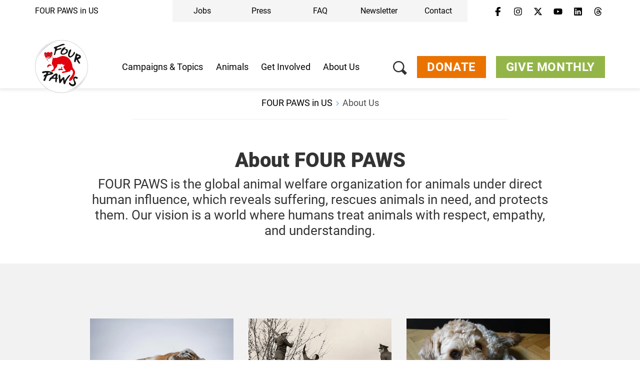

--- FILE ---
content_type: text/html; charset=utf-8
request_url: https://www.youtube-nocookie.com/embed/gXt2MbZwHyA?autoplay=1&controls=0&loop=1&playlist=gXt2MbZwHyA&rel=0&mute=1&enablejsapi=1&origin=https%3A%2F%2Fwww.fourpawsusa.org
body_size: 51003
content:
<!DOCTYPE html><html lang="en" dir="ltr" data-cast-api-enabled="true"><head><meta name="viewport" content="width=device-width, initial-scale=1"><meta name="robots" content="noindex"><script nonce="KfKZl2Ql2zJT7cjZnWnYWg">if ('undefined' == typeof Symbol || 'undefined' == typeof Symbol.iterator) {delete Array.prototype.entries;}</script><style name="www-roboto" nonce="AbxH087FvZnkZ80kEp8lyw">@font-face{font-family:'Roboto';font-style:normal;font-weight:400;font-stretch:100%;src:url(//fonts.gstatic.com/s/roboto/v48/KFO7CnqEu92Fr1ME7kSn66aGLdTylUAMa3GUBHMdazTgWw.woff2)format('woff2');unicode-range:U+0460-052F,U+1C80-1C8A,U+20B4,U+2DE0-2DFF,U+A640-A69F,U+FE2E-FE2F;}@font-face{font-family:'Roboto';font-style:normal;font-weight:400;font-stretch:100%;src:url(//fonts.gstatic.com/s/roboto/v48/KFO7CnqEu92Fr1ME7kSn66aGLdTylUAMa3iUBHMdazTgWw.woff2)format('woff2');unicode-range:U+0301,U+0400-045F,U+0490-0491,U+04B0-04B1,U+2116;}@font-face{font-family:'Roboto';font-style:normal;font-weight:400;font-stretch:100%;src:url(//fonts.gstatic.com/s/roboto/v48/KFO7CnqEu92Fr1ME7kSn66aGLdTylUAMa3CUBHMdazTgWw.woff2)format('woff2');unicode-range:U+1F00-1FFF;}@font-face{font-family:'Roboto';font-style:normal;font-weight:400;font-stretch:100%;src:url(//fonts.gstatic.com/s/roboto/v48/KFO7CnqEu92Fr1ME7kSn66aGLdTylUAMa3-UBHMdazTgWw.woff2)format('woff2');unicode-range:U+0370-0377,U+037A-037F,U+0384-038A,U+038C,U+038E-03A1,U+03A3-03FF;}@font-face{font-family:'Roboto';font-style:normal;font-weight:400;font-stretch:100%;src:url(//fonts.gstatic.com/s/roboto/v48/KFO7CnqEu92Fr1ME7kSn66aGLdTylUAMawCUBHMdazTgWw.woff2)format('woff2');unicode-range:U+0302-0303,U+0305,U+0307-0308,U+0310,U+0312,U+0315,U+031A,U+0326-0327,U+032C,U+032F-0330,U+0332-0333,U+0338,U+033A,U+0346,U+034D,U+0391-03A1,U+03A3-03A9,U+03B1-03C9,U+03D1,U+03D5-03D6,U+03F0-03F1,U+03F4-03F5,U+2016-2017,U+2034-2038,U+203C,U+2040,U+2043,U+2047,U+2050,U+2057,U+205F,U+2070-2071,U+2074-208E,U+2090-209C,U+20D0-20DC,U+20E1,U+20E5-20EF,U+2100-2112,U+2114-2115,U+2117-2121,U+2123-214F,U+2190,U+2192,U+2194-21AE,U+21B0-21E5,U+21F1-21F2,U+21F4-2211,U+2213-2214,U+2216-22FF,U+2308-230B,U+2310,U+2319,U+231C-2321,U+2336-237A,U+237C,U+2395,U+239B-23B7,U+23D0,U+23DC-23E1,U+2474-2475,U+25AF,U+25B3,U+25B7,U+25BD,U+25C1,U+25CA,U+25CC,U+25FB,U+266D-266F,U+27C0-27FF,U+2900-2AFF,U+2B0E-2B11,U+2B30-2B4C,U+2BFE,U+3030,U+FF5B,U+FF5D,U+1D400-1D7FF,U+1EE00-1EEFF;}@font-face{font-family:'Roboto';font-style:normal;font-weight:400;font-stretch:100%;src:url(//fonts.gstatic.com/s/roboto/v48/KFO7CnqEu92Fr1ME7kSn66aGLdTylUAMaxKUBHMdazTgWw.woff2)format('woff2');unicode-range:U+0001-000C,U+000E-001F,U+007F-009F,U+20DD-20E0,U+20E2-20E4,U+2150-218F,U+2190,U+2192,U+2194-2199,U+21AF,U+21E6-21F0,U+21F3,U+2218-2219,U+2299,U+22C4-22C6,U+2300-243F,U+2440-244A,U+2460-24FF,U+25A0-27BF,U+2800-28FF,U+2921-2922,U+2981,U+29BF,U+29EB,U+2B00-2BFF,U+4DC0-4DFF,U+FFF9-FFFB,U+10140-1018E,U+10190-1019C,U+101A0,U+101D0-101FD,U+102E0-102FB,U+10E60-10E7E,U+1D2C0-1D2D3,U+1D2E0-1D37F,U+1F000-1F0FF,U+1F100-1F1AD,U+1F1E6-1F1FF,U+1F30D-1F30F,U+1F315,U+1F31C,U+1F31E,U+1F320-1F32C,U+1F336,U+1F378,U+1F37D,U+1F382,U+1F393-1F39F,U+1F3A7-1F3A8,U+1F3AC-1F3AF,U+1F3C2,U+1F3C4-1F3C6,U+1F3CA-1F3CE,U+1F3D4-1F3E0,U+1F3ED,U+1F3F1-1F3F3,U+1F3F5-1F3F7,U+1F408,U+1F415,U+1F41F,U+1F426,U+1F43F,U+1F441-1F442,U+1F444,U+1F446-1F449,U+1F44C-1F44E,U+1F453,U+1F46A,U+1F47D,U+1F4A3,U+1F4B0,U+1F4B3,U+1F4B9,U+1F4BB,U+1F4BF,U+1F4C8-1F4CB,U+1F4D6,U+1F4DA,U+1F4DF,U+1F4E3-1F4E6,U+1F4EA-1F4ED,U+1F4F7,U+1F4F9-1F4FB,U+1F4FD-1F4FE,U+1F503,U+1F507-1F50B,U+1F50D,U+1F512-1F513,U+1F53E-1F54A,U+1F54F-1F5FA,U+1F610,U+1F650-1F67F,U+1F687,U+1F68D,U+1F691,U+1F694,U+1F698,U+1F6AD,U+1F6B2,U+1F6B9-1F6BA,U+1F6BC,U+1F6C6-1F6CF,U+1F6D3-1F6D7,U+1F6E0-1F6EA,U+1F6F0-1F6F3,U+1F6F7-1F6FC,U+1F700-1F7FF,U+1F800-1F80B,U+1F810-1F847,U+1F850-1F859,U+1F860-1F887,U+1F890-1F8AD,U+1F8B0-1F8BB,U+1F8C0-1F8C1,U+1F900-1F90B,U+1F93B,U+1F946,U+1F984,U+1F996,U+1F9E9,U+1FA00-1FA6F,U+1FA70-1FA7C,U+1FA80-1FA89,U+1FA8F-1FAC6,U+1FACE-1FADC,U+1FADF-1FAE9,U+1FAF0-1FAF8,U+1FB00-1FBFF;}@font-face{font-family:'Roboto';font-style:normal;font-weight:400;font-stretch:100%;src:url(//fonts.gstatic.com/s/roboto/v48/KFO7CnqEu92Fr1ME7kSn66aGLdTylUAMa3OUBHMdazTgWw.woff2)format('woff2');unicode-range:U+0102-0103,U+0110-0111,U+0128-0129,U+0168-0169,U+01A0-01A1,U+01AF-01B0,U+0300-0301,U+0303-0304,U+0308-0309,U+0323,U+0329,U+1EA0-1EF9,U+20AB;}@font-face{font-family:'Roboto';font-style:normal;font-weight:400;font-stretch:100%;src:url(//fonts.gstatic.com/s/roboto/v48/KFO7CnqEu92Fr1ME7kSn66aGLdTylUAMa3KUBHMdazTgWw.woff2)format('woff2');unicode-range:U+0100-02BA,U+02BD-02C5,U+02C7-02CC,U+02CE-02D7,U+02DD-02FF,U+0304,U+0308,U+0329,U+1D00-1DBF,U+1E00-1E9F,U+1EF2-1EFF,U+2020,U+20A0-20AB,U+20AD-20C0,U+2113,U+2C60-2C7F,U+A720-A7FF;}@font-face{font-family:'Roboto';font-style:normal;font-weight:400;font-stretch:100%;src:url(//fonts.gstatic.com/s/roboto/v48/KFO7CnqEu92Fr1ME7kSn66aGLdTylUAMa3yUBHMdazQ.woff2)format('woff2');unicode-range:U+0000-00FF,U+0131,U+0152-0153,U+02BB-02BC,U+02C6,U+02DA,U+02DC,U+0304,U+0308,U+0329,U+2000-206F,U+20AC,U+2122,U+2191,U+2193,U+2212,U+2215,U+FEFF,U+FFFD;}@font-face{font-family:'Roboto';font-style:normal;font-weight:500;font-stretch:100%;src:url(//fonts.gstatic.com/s/roboto/v48/KFO7CnqEu92Fr1ME7kSn66aGLdTylUAMa3GUBHMdazTgWw.woff2)format('woff2');unicode-range:U+0460-052F,U+1C80-1C8A,U+20B4,U+2DE0-2DFF,U+A640-A69F,U+FE2E-FE2F;}@font-face{font-family:'Roboto';font-style:normal;font-weight:500;font-stretch:100%;src:url(//fonts.gstatic.com/s/roboto/v48/KFO7CnqEu92Fr1ME7kSn66aGLdTylUAMa3iUBHMdazTgWw.woff2)format('woff2');unicode-range:U+0301,U+0400-045F,U+0490-0491,U+04B0-04B1,U+2116;}@font-face{font-family:'Roboto';font-style:normal;font-weight:500;font-stretch:100%;src:url(//fonts.gstatic.com/s/roboto/v48/KFO7CnqEu92Fr1ME7kSn66aGLdTylUAMa3CUBHMdazTgWw.woff2)format('woff2');unicode-range:U+1F00-1FFF;}@font-face{font-family:'Roboto';font-style:normal;font-weight:500;font-stretch:100%;src:url(//fonts.gstatic.com/s/roboto/v48/KFO7CnqEu92Fr1ME7kSn66aGLdTylUAMa3-UBHMdazTgWw.woff2)format('woff2');unicode-range:U+0370-0377,U+037A-037F,U+0384-038A,U+038C,U+038E-03A1,U+03A3-03FF;}@font-face{font-family:'Roboto';font-style:normal;font-weight:500;font-stretch:100%;src:url(//fonts.gstatic.com/s/roboto/v48/KFO7CnqEu92Fr1ME7kSn66aGLdTylUAMawCUBHMdazTgWw.woff2)format('woff2');unicode-range:U+0302-0303,U+0305,U+0307-0308,U+0310,U+0312,U+0315,U+031A,U+0326-0327,U+032C,U+032F-0330,U+0332-0333,U+0338,U+033A,U+0346,U+034D,U+0391-03A1,U+03A3-03A9,U+03B1-03C9,U+03D1,U+03D5-03D6,U+03F0-03F1,U+03F4-03F5,U+2016-2017,U+2034-2038,U+203C,U+2040,U+2043,U+2047,U+2050,U+2057,U+205F,U+2070-2071,U+2074-208E,U+2090-209C,U+20D0-20DC,U+20E1,U+20E5-20EF,U+2100-2112,U+2114-2115,U+2117-2121,U+2123-214F,U+2190,U+2192,U+2194-21AE,U+21B0-21E5,U+21F1-21F2,U+21F4-2211,U+2213-2214,U+2216-22FF,U+2308-230B,U+2310,U+2319,U+231C-2321,U+2336-237A,U+237C,U+2395,U+239B-23B7,U+23D0,U+23DC-23E1,U+2474-2475,U+25AF,U+25B3,U+25B7,U+25BD,U+25C1,U+25CA,U+25CC,U+25FB,U+266D-266F,U+27C0-27FF,U+2900-2AFF,U+2B0E-2B11,U+2B30-2B4C,U+2BFE,U+3030,U+FF5B,U+FF5D,U+1D400-1D7FF,U+1EE00-1EEFF;}@font-face{font-family:'Roboto';font-style:normal;font-weight:500;font-stretch:100%;src:url(//fonts.gstatic.com/s/roboto/v48/KFO7CnqEu92Fr1ME7kSn66aGLdTylUAMaxKUBHMdazTgWw.woff2)format('woff2');unicode-range:U+0001-000C,U+000E-001F,U+007F-009F,U+20DD-20E0,U+20E2-20E4,U+2150-218F,U+2190,U+2192,U+2194-2199,U+21AF,U+21E6-21F0,U+21F3,U+2218-2219,U+2299,U+22C4-22C6,U+2300-243F,U+2440-244A,U+2460-24FF,U+25A0-27BF,U+2800-28FF,U+2921-2922,U+2981,U+29BF,U+29EB,U+2B00-2BFF,U+4DC0-4DFF,U+FFF9-FFFB,U+10140-1018E,U+10190-1019C,U+101A0,U+101D0-101FD,U+102E0-102FB,U+10E60-10E7E,U+1D2C0-1D2D3,U+1D2E0-1D37F,U+1F000-1F0FF,U+1F100-1F1AD,U+1F1E6-1F1FF,U+1F30D-1F30F,U+1F315,U+1F31C,U+1F31E,U+1F320-1F32C,U+1F336,U+1F378,U+1F37D,U+1F382,U+1F393-1F39F,U+1F3A7-1F3A8,U+1F3AC-1F3AF,U+1F3C2,U+1F3C4-1F3C6,U+1F3CA-1F3CE,U+1F3D4-1F3E0,U+1F3ED,U+1F3F1-1F3F3,U+1F3F5-1F3F7,U+1F408,U+1F415,U+1F41F,U+1F426,U+1F43F,U+1F441-1F442,U+1F444,U+1F446-1F449,U+1F44C-1F44E,U+1F453,U+1F46A,U+1F47D,U+1F4A3,U+1F4B0,U+1F4B3,U+1F4B9,U+1F4BB,U+1F4BF,U+1F4C8-1F4CB,U+1F4D6,U+1F4DA,U+1F4DF,U+1F4E3-1F4E6,U+1F4EA-1F4ED,U+1F4F7,U+1F4F9-1F4FB,U+1F4FD-1F4FE,U+1F503,U+1F507-1F50B,U+1F50D,U+1F512-1F513,U+1F53E-1F54A,U+1F54F-1F5FA,U+1F610,U+1F650-1F67F,U+1F687,U+1F68D,U+1F691,U+1F694,U+1F698,U+1F6AD,U+1F6B2,U+1F6B9-1F6BA,U+1F6BC,U+1F6C6-1F6CF,U+1F6D3-1F6D7,U+1F6E0-1F6EA,U+1F6F0-1F6F3,U+1F6F7-1F6FC,U+1F700-1F7FF,U+1F800-1F80B,U+1F810-1F847,U+1F850-1F859,U+1F860-1F887,U+1F890-1F8AD,U+1F8B0-1F8BB,U+1F8C0-1F8C1,U+1F900-1F90B,U+1F93B,U+1F946,U+1F984,U+1F996,U+1F9E9,U+1FA00-1FA6F,U+1FA70-1FA7C,U+1FA80-1FA89,U+1FA8F-1FAC6,U+1FACE-1FADC,U+1FADF-1FAE9,U+1FAF0-1FAF8,U+1FB00-1FBFF;}@font-face{font-family:'Roboto';font-style:normal;font-weight:500;font-stretch:100%;src:url(//fonts.gstatic.com/s/roboto/v48/KFO7CnqEu92Fr1ME7kSn66aGLdTylUAMa3OUBHMdazTgWw.woff2)format('woff2');unicode-range:U+0102-0103,U+0110-0111,U+0128-0129,U+0168-0169,U+01A0-01A1,U+01AF-01B0,U+0300-0301,U+0303-0304,U+0308-0309,U+0323,U+0329,U+1EA0-1EF9,U+20AB;}@font-face{font-family:'Roboto';font-style:normal;font-weight:500;font-stretch:100%;src:url(//fonts.gstatic.com/s/roboto/v48/KFO7CnqEu92Fr1ME7kSn66aGLdTylUAMa3KUBHMdazTgWw.woff2)format('woff2');unicode-range:U+0100-02BA,U+02BD-02C5,U+02C7-02CC,U+02CE-02D7,U+02DD-02FF,U+0304,U+0308,U+0329,U+1D00-1DBF,U+1E00-1E9F,U+1EF2-1EFF,U+2020,U+20A0-20AB,U+20AD-20C0,U+2113,U+2C60-2C7F,U+A720-A7FF;}@font-face{font-family:'Roboto';font-style:normal;font-weight:500;font-stretch:100%;src:url(//fonts.gstatic.com/s/roboto/v48/KFO7CnqEu92Fr1ME7kSn66aGLdTylUAMa3yUBHMdazQ.woff2)format('woff2');unicode-range:U+0000-00FF,U+0131,U+0152-0153,U+02BB-02BC,U+02C6,U+02DA,U+02DC,U+0304,U+0308,U+0329,U+2000-206F,U+20AC,U+2122,U+2191,U+2193,U+2212,U+2215,U+FEFF,U+FFFD;}</style><script name="www-roboto" nonce="KfKZl2Ql2zJT7cjZnWnYWg">if (document.fonts && document.fonts.load) {document.fonts.load("400 10pt Roboto", "E"); document.fonts.load("500 10pt Roboto", "E");}</script><link rel="stylesheet" href="/s/player/b95b0e7a/www-player.css" name="www-player" nonce="AbxH087FvZnkZ80kEp8lyw"><link rel="stylesheet" href="/s/embeds/f071961a/embed_ui_css.css" name="embed-ui" nonce="AbxH087FvZnkZ80kEp8lyw"><style nonce="AbxH087FvZnkZ80kEp8lyw">html {overflow: hidden;}body {font: 12px Roboto, Arial, sans-serif; background-color: #000; color: #fff; height: 100%; width: 100%; overflow: hidden; position: absolute; margin: 0; padding: 0;}#player {width: 100%; height: 100%;}h1 {text-align: center; color: #fff;}h3 {margin-top: 6px; margin-bottom: 3px;}.player-unavailable {position: absolute; top: 0; left: 0; right: 0; bottom: 0; padding: 25px; font-size: 13px; background: url(/img/meh7.png) 50% 65% no-repeat;}.player-unavailable .message {text-align: left; margin: 0 -5px 15px; padding: 0 5px 14px; border-bottom: 1px solid #888; font-size: 19px; font-weight: normal;}.player-unavailable a {color: #167ac6; text-decoration: none;}</style><script nonce="KfKZl2Ql2zJT7cjZnWnYWg">var ytcsi={gt:function(n){n=(n||"")+"data_";return ytcsi[n]||(ytcsi[n]={tick:{},info:{},gel:{preLoggedGelInfos:[]}})},now:window.performance&&window.performance.timing&&window.performance.now&&window.performance.timing.navigationStart?function(){return window.performance.timing.navigationStart+window.performance.now()}:function(){return(new Date).getTime()},tick:function(l,t,n){var ticks=ytcsi.gt(n).tick;var v=t||ytcsi.now();if(ticks[l]){ticks["_"+l]=ticks["_"+l]||[ticks[l]];ticks["_"+l].push(v)}ticks[l]=
v},info:function(k,v,n){ytcsi.gt(n).info[k]=v},infoGel:function(p,n){ytcsi.gt(n).gel.preLoggedGelInfos.push(p)},setStart:function(t,n){ytcsi.tick("_start",t,n)}};
(function(w,d){function isGecko(){if(!w.navigator)return false;try{if(w.navigator.userAgentData&&w.navigator.userAgentData.brands&&w.navigator.userAgentData.brands.length){var brands=w.navigator.userAgentData.brands;var i=0;for(;i<brands.length;i++)if(brands[i]&&brands[i].brand==="Firefox")return true;return false}}catch(e){setTimeout(function(){throw e;})}if(!w.navigator.userAgent)return false;var ua=w.navigator.userAgent;return ua.indexOf("Gecko")>0&&ua.toLowerCase().indexOf("webkit")<0&&ua.indexOf("Edge")<
0&&ua.indexOf("Trident")<0&&ua.indexOf("MSIE")<0}ytcsi.setStart(w.performance?w.performance.timing.responseStart:null);var isPrerender=(d.visibilityState||d.webkitVisibilityState)=="prerender";var vName=!d.visibilityState&&d.webkitVisibilityState?"webkitvisibilitychange":"visibilitychange";if(isPrerender){var startTick=function(){ytcsi.setStart();d.removeEventListener(vName,startTick)};d.addEventListener(vName,startTick,false)}if(d.addEventListener)d.addEventListener(vName,function(){ytcsi.tick("vc")},
false);if(isGecko()){var isHidden=(d.visibilityState||d.webkitVisibilityState)=="hidden";if(isHidden)ytcsi.tick("vc")}var slt=function(el,t){setTimeout(function(){var n=ytcsi.now();el.loadTime=n;if(el.slt)el.slt()},t)};w.__ytRIL=function(el){if(!el.getAttribute("data-thumb"))if(w.requestAnimationFrame)w.requestAnimationFrame(function(){slt(el,0)});else slt(el,16)}})(window,document);
</script><script nonce="KfKZl2Ql2zJT7cjZnWnYWg">var ytcfg={d:function(){return window.yt&&yt.config_||ytcfg.data_||(ytcfg.data_={})},get:function(k,o){return k in ytcfg.d()?ytcfg.d()[k]:o},set:function(){var a=arguments;if(a.length>1)ytcfg.d()[a[0]]=a[1];else{var k;for(k in a[0])ytcfg.d()[k]=a[0][k]}}};
ytcfg.set({"CLIENT_CANARY_STATE":"none","DEVICE":"cbr\u003dChrome\u0026cbrand\u003dapple\u0026cbrver\u003d131.0.0.0\u0026ceng\u003dWebKit\u0026cengver\u003d537.36\u0026cos\u003dMacintosh\u0026cosver\u003d10_15_7\u0026cplatform\u003dDESKTOP","EVENT_ID":"duVnaZOFC-K4-L4Pl7LI4AU","EXPERIMENT_FLAGS":{"ab_det_apm":true,"ab_det_el_h":true,"ab_det_em_inj":true,"ab_l_sig_st":true,"ab_l_sig_st_e":true,"ab_sa_ef":true,"action_companion_center_align_description":true,"allow_skip_networkless":true,"always_send_and_write":true,"att_web_record_metrics":true,"attmusi":true,"c3_enable_button_impression_logging":true,"c3_watch_page_component":true,"cancel_pending_navs":true,"clean_up_manual_attribution_header":true,"config_age_report_killswitch":true,"cow_optimize_idom_compat":true,"csi_config_handling_infra":true,"csi_on_gel":true,"delhi_mweb_colorful_sd":true,"delhi_mweb_colorful_sd_v2":true,"deprecate_csi_has_info":true,"deprecate_pair_servlet_enabled":true,"desktop_sparkles_light_cta_button":true,"disable_cached_masthead_data":true,"disable_child_node_auto_formatted_strings":true,"disable_enf_isd":true,"disable_log_to_visitor_layer":true,"disable_pacf_logging_for_memory_limited_tv":true,"embeds_desktoff_nonmobile_eligible":true,"embeds_desktoff_nonmobile_enabled":true,"embeds_desktop_enable_volume_slider":true,"embeds_enable_eid_enforcement_for_youtube":true,"embeds_enable_info_panel_dismissal":true,"embeds_enable_pfp_always_unbranded":true,"embeds_muted_autoplay_sound_fix":true,"embeds_serve_es6_client":true,"embeds_web_nwl_disable_nocookie":true,"embeds_web_updated_shorts_definition_fix":true,"enable_active_view_display_ad_renderer_web_home":true,"enable_ad_disclosure_banner_a11y_fix":true,"enable_chips_shelf_view_model_fully_reactive":true,"enable_client_creator_goal_ticker_bar_revamp":true,"enable_client_only_wiz_direct_reactions":true,"enable_client_sli_logging":true,"enable_client_streamz_web":true,"enable_client_ve_spec":true,"enable_cloud_save_error_popup_after_retry":true,"enable_cookie_reissue_iframe":true,"enable_dai_sdf_h5_preroll":true,"enable_datasync_id_header_in_web_vss_pings":true,"enable_default_mono_cta_migration_web_client":true,"enable_dma_post_enforcement":true,"enable_docked_chat_messages":true,"enable_entity_store_from_dependency_injection":true,"enable_inline_muted_playback_on_web_search":true,"enable_inline_muted_playback_on_web_search_for_vdc":true,"enable_inline_muted_playback_on_web_search_for_vdcb":true,"enable_is_extended_monitoring":true,"enable_is_mini_app_page_active_bugfix":true,"enable_live_overlay_feed_in_live_chat":true,"enable_logging_first_user_action_after_game_ready":true,"enable_ltc_param_fetch_from_innertube":true,"enable_masthead_mweb_padding_fix":true,"enable_menu_renderer_button_in_mweb_hclr":true,"enable_mini_app_command_handler_mweb_fix":true,"enable_mini_app_iframe_loaded_logging":true,"enable_mini_guide_downloads_item":true,"enable_mixed_direction_formatted_strings":true,"enable_mweb_keyboard_shortcuts":true,"enable_mweb_livestream_ui_update":true,"enable_mweb_new_caption_language_picker":true,"enable_names_handles_account_switcher":true,"enable_network_request_logging_on_game_events":true,"enable_new_paid_product_placement":true,"enable_obtaining_ppn_query_param":true,"enable_open_in_new_tab_icon_for_short_dr_for_desktop_search":true,"enable_open_yt_content":true,"enable_origin_query_parameter_bugfix":true,"enable_pause_ads_on_ytv_html5":true,"enable_payments_purchase_manager":true,"enable_pdp_icon_prefetch":true,"enable_pl_r_si_fa":true,"enable_place_pivot_url":true,"enable_playable_a11y_label_with_badge_text":true,"enable_pv_screen_modern_text":true,"enable_removing_navbar_title_on_hashtag_page_mweb":true,"enable_resetting_scroll_position_on_flow_change":true,"enable_rta_manager":true,"enable_sdf_companion_h5":true,"enable_sdf_dai_h5_midroll":true,"enable_sdf_h5_endemic_mid_post_roll":true,"enable_sdf_on_h5_unplugged_vod_midroll":true,"enable_sdf_shorts_player_bytes_h5":true,"enable_sdk_performance_network_logging":true,"enable_sending_unwrapped_game_audio_as_serialized_metadata":true,"enable_sfv_effect_pivot_url":true,"enable_shorts_new_carousel":true,"enable_skip_ad_guidance_prompt":true,"enable_skippable_ads_for_unplugged_ad_pod":true,"enable_smearing_expansion_dai":true,"enable_third_party_info":true,"enable_time_out_messages":true,"enable_timeline_view_modern_transcript_fe":true,"enable_video_display_compact_button_group_for_desktop_search":true,"enable_watch_next_pause_autoplay_lact":true,"enable_web_home_top_landscape_image_layout_level_click":true,"enable_web_tiered_gel":true,"enable_window_constrained_buy_flow_dialog":true,"enable_wiz_queue_effect_and_on_init_initial_runs":true,"enable_ypc_spinners":true,"enable_yt_ata_iframe_authuser":true,"export_networkless_options":true,"export_player_version_to_ytconfig":true,"fill_single_video_with_notify_to_lasr":true,"fix_ad_miniplayer_controls_rendering":true,"fix_ads_tracking_for_swf_config_deprecation_mweb":true,"h5_companion_enable_adcpn_macro_substitution_for_click_pings":true,"h5_inplayer_enable_adcpn_macro_substitution_for_click_pings":true,"h5_reset_cache_and_filter_before_update_masthead":true,"hide_channel_creation_title_for_mweb":true,"high_ccv_client_side_caching_h5":true,"html5_log_trigger_events_with_debug_data":true,"html5_ssdai_enable_media_end_cue_range":true,"il_attach_cache_limit":true,"il_use_view_model_logging_context":true,"is_browser_support_for_webcam_streaming":true,"json_condensed_response":true,"kev_adb_pg":true,"kevlar_display_downloads_numbers":true,"kevlar_gel_error_routing":true,"kevlar_modern_downloads_extra_compact":true,"kevlar_modern_downloads_page":true,"kevlar_modern_downloads_skip_downloads_title":true,"kevlar_watch_cinematics":true,"live_chat_enable_controller_extraction":true,"live_chat_enable_rta_manager":true,"live_chat_increased_min_height":true,"log_click_with_layer_from_element_in_command_handler":true,"log_errors_through_nwl_on_retry":true,"mdx_enable_privacy_disclosure_ui":true,"mdx_load_cast_api_bootstrap_script":true,"medium_progress_bar_modification":true,"migrate_remaining_web_ad_badges_to_innertube":true,"mobile_account_menu_refresh":true,"mweb_a11y_enable_player_controls_invisible_toggle":true,"mweb_account_linking_noapp":true,"mweb_after_render_to_scheduler":true,"mweb_allow_modern_search_suggest_behavior":true,"mweb_animated_actions":true,"mweb_app_upsell_button_direct_to_app":true,"mweb_big_progress_bar":true,"mweb_c3_disable_carve_out":true,"mweb_c3_disable_carve_out_keep_external_links":true,"mweb_c3_enable_adaptive_signals":true,"mweb_c3_endscreen":true,"mweb_c3_endscreen_v2":true,"mweb_c3_library_page_enable_recent_shelf":true,"mweb_c3_remove_web_navigation_endpoint_data":true,"mweb_c3_use_canonical_from_player_response":true,"mweb_cinematic_watch":true,"mweb_command_handler":true,"mweb_delay_watch_initial_data":true,"mweb_disable_searchbar_scroll":true,"mweb_enable_click_to_play_pause":true,"mweb_enable_fine_scrubbing_for_recs":true,"mweb_enable_keto_batch_player_fullscreen":true,"mweb_enable_keto_batch_player_progress_bar":true,"mweb_enable_keto_batch_player_tooltips":true,"mweb_enable_lockup_view_model_for_ucp":true,"mweb_enable_more_drawer":true,"mweb_enable_optional_fullscreen_landscape_locking":true,"mweb_enable_overlay_touch_manager":true,"mweb_enable_premium_carve_out_fix":true,"mweb_enable_refresh_detection":true,"mweb_enable_search_imp":true,"mweb_enable_sequence_signal":true,"mweb_enable_shorts_pivot_button":true,"mweb_enable_shorts_video_preload":true,"mweb_enable_skippables_on_jio_phone":true,"mweb_enable_storyboards":true,"mweb_enable_two_line_title_on_shorts":true,"mweb_enable_varispeed_controller":true,"mweb_enable_warm_channel_requests":true,"mweb_enable_watch_feed_infinite_scroll":true,"mweb_enable_wrapped_unplugged_pause_membership_dialog_renderer":true,"mweb_filter_video_format_in_webfe":true,"mweb_fix_livestream_seeking":true,"mweb_fix_monitor_visibility_after_render":true,"mweb_fix_section_list_continuation_item_renderers":true,"mweb_force_ios_fallback_to_native_control":true,"mweb_fp_auto_fullscreen":true,"mweb_fullscreen_controls":true,"mweb_fullscreen_controls_action_buttons":true,"mweb_fullscreen_watch_system":true,"mweb_home_reactive_shorts":true,"mweb_innertube_search_command":true,"mweb_lang_in_html":true,"mweb_like_button_synced_with_entities":true,"mweb_logo_use_home_page_ve":true,"mweb_module_decoration":true,"mweb_native_control_in_faux_fullscreen_shared":true,"mweb_panel_container_inert":true,"mweb_player_control_on_hover":true,"mweb_player_delhi_dtts":true,"mweb_player_hide_unavailable_subtitles_button":true,"mweb_player_settings_use_bottom_sheet":true,"mweb_player_show_previous_next_buttons_in_playlist":true,"mweb_player_skip_no_op_state_changes":true,"mweb_player_user_select_none":true,"mweb_playlist_engagement_panel":true,"mweb_progress_bar_seek_on_mouse_click":true,"mweb_pull_2_full":true,"mweb_pull_2_full_enable_touch_handlers":true,"mweb_schedule_warm_watch_response":true,"mweb_searchbox_legacy_navigation":true,"mweb_see_fewer_shorts":true,"mweb_sheets_ui_refresh":true,"mweb_shorts_comments_panel_id_change":true,"mweb_shorts_early_continuation":true,"mweb_show_ios_smart_banner":true,"mweb_use_server_url_on_startup":true,"mweb_watch_captions_enable_auto_translate":true,"mweb_watch_captions_set_default_size":true,"mweb_watch_stop_scheduler_on_player_response":true,"mweb_watchfeed_big_thumbnails":true,"mweb_yt_searchbox":true,"networkless_logging":true,"no_client_ve_attach_unless_shown":true,"nwl_send_from_memory_when_online":true,"pageid_as_header_web":true,"playback_settings_use_switch_menu":true,"player_controls_autonav_fix":true,"player_controls_skip_double_signal_update":true,"player_controls_volume_controls_use_player_api_context":true,"player_controls_volume_controls_use_player_props":true,"polymer_bad_build_labels":true,"polymer_verifiy_app_state":true,"qoe_send_and_write":true,"remove_masthead_channel_banner_on_refresh":true,"remove_slot_id_exited_trigger_for_dai_in_player_slot_expire":true,"replace_client_url_parsing_with_server_signal":true,"service_worker_enabled":true,"service_worker_push_enabled":true,"service_worker_push_home_page_prompt":true,"service_worker_push_watch_page_prompt":true,"shell_load_gcf":true,"shorten_initial_gel_batch_timeout":true,"should_use_yt_voice_endpoint_in_kaios":true,"skip_invalid_ytcsi_ticks":true,"skip_setting_info_in_csi_data_object":true,"smarter_ve_dedupping":true,"speedmaster_no_seek":true,"start_client_gcf_mweb":true,"stop_handling_click_for_non_rendering_overlay_layout":true,"suppress_error_204_logging":true,"synced_panel_scrolling_controller":true,"use_event_time_ms_header":true,"use_fifo_for_networkless":true,"use_player_abuse_bg_library":true,"use_request_time_ms_header":true,"use_session_based_sampling":true,"use_thumbnail_overlay_time_status_renderer_for_live_badge":true,"use_ts_visibilitylogger":true,"vss_final_ping_send_and_write":true,"vss_playback_use_send_and_write":true,"web_adaptive_repeat_ase":true,"web_always_load_chat_support":true,"web_animated_like":true,"web_api_url":true,"web_attributed_string_deep_equal_bugfix":true,"web_autonav_allow_off_by_default":true,"web_button_vm_refactor_disabled":true,"web_c3_log_app_init_finish":true,"web_csi_action_sampling_enabled":true,"web_dedupe_ve_grafting":true,"web_disable_backdrop_filter":true,"web_enable_ab_rsp_cl":true,"web_enable_course_icon_update":true,"web_enable_error_204":true,"web_enable_horizontal_video_attributes_section":true,"web_fix_segmented_like_dislike_undefined":true,"web_gcf_hashes_innertube":true,"web_gel_timeout_cap":true,"web_metadata_carousel_elref_bugfix":true,"web_parent_target_for_sheets":true,"web_persist_server_autonav_state_on_client":true,"web_playback_associated_log_ctt":true,"web_playback_associated_ve":true,"web_prefetch_preload_video":true,"web_progress_bar_draggable":true,"web_resizable_advertiser_banner_on_masthead_safari_fix":true,"web_scheduler_auto_init":true,"web_shorts_just_watched_on_channel_and_pivot_study":true,"web_shorts_just_watched_overlay":true,"web_shorts_pivot_button_view_model_reactive":true,"web_update_panel_visibility_logging_fix":true,"web_video_attribute_view_model_a11y_fix":true,"web_watch_controls_state_signals":true,"web_wiz_attributed_string":true,"web_yt_config_context":true,"webfe_mweb_watch_microdata":true,"webfe_watch_shorts_canonical_url_fix":true,"webpo_exit_on_net_err":true,"wiz_diff_overwritable":true,"wiz_memoize_stamper_items":true,"woffle_used_state_report":true,"wpo_gel_strz":true,"ytcp_paper_tooltip_use_scoped_owner_root":true,"ytidb_clear_embedded_player":true,"H5_async_logging_delay_ms":30000.0,"attention_logging_scroll_throttle":500.0,"autoplay_pause_by_lact_sampling_fraction":0.0,"cinematic_watch_effect_opacity":0.4,"log_window_onerror_fraction":0.1,"speedmaster_playback_rate":2.0,"tv_pacf_logging_sample_rate":0.01,"web_attention_logging_scroll_throttle":500.0,"web_load_prediction_threshold":0.1,"web_navigation_prediction_threshold":0.1,"web_pbj_log_warning_rate":0.0,"web_system_health_fraction":0.01,"ytidb_transaction_ended_event_rate_limit":0.02,"active_time_update_interval_ms":10000,"att_init_delay":500,"autoplay_pause_by_lact_sec":0,"botguard_async_snapshot_timeout_ms":3000,"check_navigator_accuracy_timeout_ms":0,"cinematic_watch_css_filter_blur_strength":40,"cinematic_watch_fade_out_duration":500,"close_webview_delay_ms":100,"cloud_save_game_data_rate_limit_ms":3000,"compression_disable_point":10,"custom_active_view_tos_timeout_ms":3600000,"embeds_widget_poll_interval_ms":0,"gel_min_batch_size":3,"gel_queue_timeout_max_ms":60000,"get_async_timeout_ms":60000,"hide_cta_for_home_web_video_ads_animate_in_time":2,"html5_byterate_soft_cap":0,"initial_gel_batch_timeout":2000,"max_body_size_to_compress":500000,"max_prefetch_window_sec_for_livestream_optimization":10,"min_prefetch_offset_sec_for_livestream_optimization":20,"mini_app_container_iframe_src_update_delay_ms":0,"multiple_preview_news_duration_time":11000,"mweb_c3_toast_duration_ms":5000,"mweb_deep_link_fallback_timeout_ms":10000,"mweb_delay_response_received_actions":100,"mweb_fp_dpad_rate_limit_ms":0,"mweb_fp_dpad_watch_title_clamp_lines":0,"mweb_history_manager_cache_size":100,"mweb_ios_fullscreen_playback_transition_delay_ms":500,"mweb_ios_fullscreen_system_pause_epilson_ms":0,"mweb_override_response_store_expiration_ms":0,"mweb_shorts_early_continuation_trigger_threshold":4,"mweb_w2w_max_age_seconds":0,"mweb_watch_captions_default_size":2,"neon_dark_launch_gradient_count":0,"network_polling_interval":30000,"play_click_interval_ms":30000,"play_ping_interval_ms":10000,"prefetch_comments_ms_after_video":0,"send_config_hash_timer":0,"service_worker_push_logged_out_prompt_watches":-1,"service_worker_push_prompt_cap":-1,"service_worker_push_prompt_delay_microseconds":3888000000000,"show_mini_app_ad_frequency_cap_ms":300000,"slow_compressions_before_abandon_count":4,"speedmaster_cancellation_movement_dp":10,"speedmaster_touch_activation_ms":500,"web_attention_logging_throttle":500,"web_foreground_heartbeat_interval_ms":28000,"web_gel_debounce_ms":10000,"web_logging_max_batch":100,"web_max_tracing_events":50,"web_tracing_session_replay":0,"wil_icon_max_concurrent_fetches":9999,"ytidb_remake_db_retries":3,"ytidb_reopen_db_retries":3,"WebClientReleaseProcessCritical__youtube_embeds_client_version_override":"","WebClientReleaseProcessCritical__youtube_embeds_web_client_version_override":"","WebClientReleaseProcessCritical__youtube_mweb_client_version_override":"","debug_forced_internalcountrycode":"","embeds_web_synth_ch_headers_banned_urls_regex":"","enable_web_media_service":"DISABLED","il_payload_scraping":"","live_chat_unicode_emoji_json_url":"https://www.gstatic.com/youtube/img/emojis/emojis-svg-9.json","mweb_deep_link_feature_tag_suffix":"11268432","mweb_enable_shorts_innertube_player_prefetch_trigger":"NONE","mweb_fp_dpad":"home,search,browse,channel,create_channel,experiments,settings,trending,oops,404,paid_memberships,sponsorship,premium,shorts","mweb_fp_dpad_linear_navigation":"","mweb_fp_dpad_linear_navigation_visitor":"","mweb_fp_dpad_visitor":"","mweb_preload_video_by_player_vars":"","mweb_sign_in_button_style":"STYLE_SUGGESTIVE_AVATAR","place_pivot_triggering_container_alternate":"","place_pivot_triggering_counterfactual_container_alternate":"","search_ui_mweb_searchbar_restyle":"DEFAULT","service_worker_push_force_notification_prompt_tag":"1","service_worker_scope":"/","suggest_exp_str":"","web_client_version_override":"","kevlar_command_handler_command_banlist":[],"mini_app_ids_without_game_ready":["UgkxHHtsak1SC8mRGHMZewc4HzeAY3yhPPmJ","Ugkx7OgzFqE6z_5Mtf4YsotGfQNII1DF_RBm"],"web_op_signal_type_banlist":[],"web_tracing_enabled_spans":["event","command"]},"GAPI_HINT_PARAMS":"m;/_/scs/abc-static/_/js/k\u003dgapi.gapi.en.FZb77tO2YW4.O/d\u003d1/rs\u003dAHpOoo8lqavmo6ayfVxZovyDiP6g3TOVSQ/m\u003d__features__","GAPI_HOST":"https://apis.google.com","GAPI_LOCALE":"en_US","GL":"US","HL":"en","HTML_DIR":"ltr","HTML_LANG":"en","INNERTUBE_API_KEY":"AIzaSyAO_FJ2SlqU8Q4STEHLGCilw_Y9_11qcW8","INNERTUBE_API_VERSION":"v1","INNERTUBE_CLIENT_NAME":"WEB_EMBEDDED_PLAYER","INNERTUBE_CLIENT_VERSION":"2.20260114.01.00","INNERTUBE_CONTEXT":{"client":{"hl":"en","gl":"US","remoteHost":"18.191.196.38","deviceMake":"Apple","deviceModel":"","visitorData":"CgtGSE4yRlVvenZRTSj2yp_LBjIKCgJVUxIEGgAgGg%3D%3D","userAgent":"Mozilla/5.0 (Macintosh; Intel Mac OS X 10_15_7) AppleWebKit/537.36 (KHTML, like Gecko) Chrome/131.0.0.0 Safari/537.36; ClaudeBot/1.0; +claudebot@anthropic.com),gzip(gfe)","clientName":"WEB_EMBEDDED_PLAYER","clientVersion":"2.20260114.01.00","osName":"Macintosh","osVersion":"10_15_7","originalUrl":"https://www.youtube-nocookie.com/embed/gXt2MbZwHyA?autoplay\u003d1\u0026controls\u003d0\u0026loop\u003d1\u0026playlist\u003dgXt2MbZwHyA\u0026rel\u003d0\u0026mute\u003d1\u0026enablejsapi\u003d1\u0026origin\u003dhttps%3A%2F%2Fwww.fourpawsusa.org","platform":"DESKTOP","clientFormFactor":"UNKNOWN_FORM_FACTOR","configInfo":{"appInstallData":"[base64]%3D"},"browserName":"Chrome","browserVersion":"131.0.0.0","acceptHeader":"text/html,application/xhtml+xml,application/xml;q\u003d0.9,image/webp,image/apng,*/*;q\u003d0.8,application/signed-exchange;v\u003db3;q\u003d0.9","deviceExperimentId":"ChxOelU1TlRJNU1UVTVNalkxTmpjek56azBNQT09EPbKn8sGGPbKn8sG","rolloutToken":"CPfWy9mAgYb1aBCrq7qo2YuSAxirq7qo2YuSAw%3D%3D"},"user":{"lockedSafetyMode":false},"request":{"useSsl":true},"clickTracking":{"clickTrackingParams":"IhMIk5i6qNmLkgMVYhzeAR0XGRJc"},"thirdParty":{"embeddedPlayerContext":{"embeddedPlayerEncryptedContext":"AD5ZzFQlWwRp_ROFE2xGCpTKIxi05jm2UNJCxWCsRTDjW3q8JCIkVCGfpwfFsk9QtdB38izF3UwHiV34n5ggC3eFPe8VWbbdFz8H5ekzcWVAaJjT_ZnhzkmQun8TKlr-HI9I0usQjBJWmA","ancestorOriginsSupported":false}}},"INNERTUBE_CONTEXT_CLIENT_NAME":56,"INNERTUBE_CONTEXT_CLIENT_VERSION":"2.20260114.01.00","INNERTUBE_CONTEXT_GL":"US","INNERTUBE_CONTEXT_HL":"en","LATEST_ECATCHER_SERVICE_TRACKING_PARAMS":{"client.name":"WEB_EMBEDDED_PLAYER","client.jsfeat":"2021"},"LOGGED_IN":false,"PAGE_BUILD_LABEL":"youtube.embeds.web_20260114_01_RC00","PAGE_CL":856084323,"SERVER_NAME":"WebFE","VISITOR_DATA":"CgtGSE4yRlVvenZRTSj2yp_LBjIKCgJVUxIEGgAgGg%3D%3D","WEB_PLAYER_CONTEXT_CONFIGS":{"WEB_PLAYER_CONTEXT_CONFIG_ID_EMBEDDED_PLAYER":{"rootElementId":"movie_player","jsUrl":"/s/player/b95b0e7a/player_embed.vflset/en_US/base.js","cssUrl":"/s/player/b95b0e7a/www-player.css","contextId":"WEB_PLAYER_CONTEXT_CONFIG_ID_EMBEDDED_PLAYER","eventLabel":"embedded","contentRegion":"US","hl":"en_US","hostLanguage":"en","innertubeApiKey":"AIzaSyAO_FJ2SlqU8Q4STEHLGCilw_Y9_11qcW8","innertubeApiVersion":"v1","innertubeContextClientVersion":"2.20260114.01.00","controlsType":0,"disableRelatedVideos":true,"device":{"brand":"apple","model":"","browser":"Chrome","browserVersion":"131.0.0.0","os":"Macintosh","osVersion":"10_15_7","platform":"DESKTOP","interfaceName":"WEB_EMBEDDED_PLAYER","interfaceVersion":"2.20260114.01.00"},"serializedExperimentIds":"24004644,24499532,51010235,51063643,51098299,51204329,51222973,51340662,51349914,51353393,51366423,51372681,51389629,51404808,51404810,51459424,51484222,51489568,51490331,51500051,51505436,51530495,51534669,51560386,51565115,51566373,51578632,51583567,51583821,51585555,51586115,51605258,51605395,51611457,51615068,51620866,51621065,51622845,51632249,51637029,51638932,51639092,51648336,51656217,51666850,51668378,51672162,51676993,51678132,51681662,51683502,51684302,51684306,51691590,51693511,51696107,51696619,51697032,51700777,51704637,51705183,51705185,51707621,51709242,51711227,51711298,51712601,51713175,51713237,51714463,51717474,51719627,51720574,51724576,51735450,51737134,51744562","serializedExperimentFlags":"H5_async_logging_delay_ms\u003d30000.0\u0026PlayerWeb__h5_enable_advisory_rating_restrictions\u003dtrue\u0026a11y_h5_associate_survey_question\u003dtrue\u0026ab_det_apm\u003dtrue\u0026ab_det_el_h\u003dtrue\u0026ab_det_em_inj\u003dtrue\u0026ab_l_sig_st\u003dtrue\u0026ab_l_sig_st_e\u003dtrue\u0026ab_sa_ef\u003dtrue\u0026action_companion_center_align_description\u003dtrue\u0026ad_pod_disable_companion_persist_ads_quality\u003dtrue\u0026add_stmp_logs_for_voice_boost\u003dtrue\u0026allow_autohide_on_paused_videos\u003dtrue\u0026allow_drm_override\u003dtrue\u0026allow_live_autoplay\u003dtrue\u0026allow_poltergust_autoplay\u003dtrue\u0026allow_skip_networkless\u003dtrue\u0026allow_vp9_1080p_mq_enc\u003dtrue\u0026always_cache_redirect_endpoint\u003dtrue\u0026always_send_and_write\u003dtrue\u0026annotation_module_vast_cards_load_logging_fraction\u003d1.0\u0026assign_drm_family_by_format\u003dtrue\u0026att_web_record_metrics\u003dtrue\u0026attention_logging_scroll_throttle\u003d500.0\u0026attmusi\u003dtrue\u0026autoplay_time\u003d10000\u0026autoplay_time_for_fullscreen\u003d-1\u0026autoplay_time_for_music_content\u003d-1\u0026bg_vm_reinit_threshold\u003d7200000\u0026blocked_packages_for_sps\u003d[]\u0026botguard_async_snapshot_timeout_ms\u003d3000\u0026captions_url_add_ei\u003dtrue\u0026check_navigator_accuracy_timeout_ms\u003d0\u0026clean_up_manual_attribution_header\u003dtrue\u0026compression_disable_point\u003d10\u0026cow_optimize_idom_compat\u003dtrue\u0026csi_config_handling_infra\u003dtrue\u0026csi_on_gel\u003dtrue\u0026custom_active_view_tos_timeout_ms\u003d3600000\u0026dash_manifest_version\u003d5\u0026debug_bandaid_hostname\u003d\u0026debug_bandaid_port\u003d0\u0026debug_sherlog_username\u003d\u0026delhi_modern_player_default_thumbnail_percentage\u003d0.0\u0026delhi_modern_player_faster_autohide_delay_ms\u003d2000\u0026delhi_modern_player_pause_thumbnail_percentage\u003d0.6\u0026delhi_modern_web_player_blending_mode\u003d\u0026delhi_modern_web_player_disable_frosted_glass\u003dtrue\u0026delhi_modern_web_player_horizontal_volume_controls\u003dtrue\u0026delhi_modern_web_player_lhs_volume_controls\u003dtrue\u0026delhi_modern_web_player_responsive_compact_controls_threshold\u003d0\u0026deprecate_22\u003dtrue\u0026deprecate_csi_has_info\u003dtrue\u0026deprecate_delay_ping\u003dtrue\u0026deprecate_pair_servlet_enabled\u003dtrue\u0026desktop_sparkles_light_cta_button\u003dtrue\u0026disable_av1_setting\u003dtrue\u0026disable_branding_context\u003dtrue\u0026disable_cached_masthead_data\u003dtrue\u0026disable_channel_id_check_for_suspended_channels\u003dtrue\u0026disable_child_node_auto_formatted_strings\u003dtrue\u0026disable_enf_isd\u003dtrue\u0026disable_lifa_for_supex_users\u003dtrue\u0026disable_log_to_visitor_layer\u003dtrue\u0026disable_mdx_connection_in_mdx_module_for_music_web\u003dtrue\u0026disable_pacf_logging_for_memory_limited_tv\u003dtrue\u0026disable_reduced_fullscreen_autoplay_countdown_for_minors\u003dtrue\u0026disable_reel_item_watch_format_filtering\u003dtrue\u0026disable_threegpp_progressive_formats\u003dtrue\u0026disable_touch_events_on_skip_button\u003dtrue\u0026edge_encryption_fill_primary_key_version\u003dtrue\u0026embeds_desktop_enable_volume_slider\u003dtrue\u0026embeds_enable_info_panel_dismissal\u003dtrue\u0026embeds_enable_move_set_center_crop_to_public\u003dtrue\u0026embeds_enable_per_video_embed_config\u003dtrue\u0026embeds_enable_pfp_always_unbranded\u003dtrue\u0026embeds_web_lite_mode\u003d1\u0026embeds_web_nwl_disable_nocookie\u003dtrue\u0026embeds_web_synth_ch_headers_banned_urls_regex\u003d\u0026enable_active_view_display_ad_renderer_web_home\u003dtrue\u0026enable_active_view_lr_shorts_video\u003dtrue\u0026enable_active_view_web_shorts_video\u003dtrue\u0026enable_ad_cpn_macro_substitution_for_click_pings\u003dtrue\u0026enable_ad_disclosure_banner_a11y_fix\u003dtrue\u0026enable_app_promo_endcap_eml_on_tablet\u003dtrue\u0026enable_batched_cross_device_pings_in_gel_fanout\u003dtrue\u0026enable_cast_for_web_unplugged\u003dtrue\u0026enable_cast_on_music_web\u003dtrue\u0026enable_cipher_for_manifest_urls\u003dtrue\u0026enable_cleanup_masthead_autoplay_hack_fix\u003dtrue\u0026enable_client_creator_goal_ticker_bar_revamp\u003dtrue\u0026enable_client_only_wiz_direct_reactions\u003dtrue\u0026enable_client_page_id_header_for_first_party_pings\u003dtrue\u0026enable_client_sli_logging\u003dtrue\u0026enable_client_ve_spec\u003dtrue\u0026enable_cookie_reissue_iframe\u003dtrue\u0026enable_cta_banner_on_unplugged_lr\u003dtrue\u0026enable_custom_playhead_parsing\u003dtrue\u0026enable_dai_sdf_h5_preroll\u003dtrue\u0026enable_datasync_id_header_in_web_vss_pings\u003dtrue\u0026enable_default_mono_cta_migration_web_client\u003dtrue\u0026enable_dsa_ad_badge_for_action_endcap_on_android\u003dtrue\u0026enable_dsa_ad_badge_for_action_endcap_on_ios\u003dtrue\u0026enable_entity_store_from_dependency_injection\u003dtrue\u0026enable_error_corrections_infocard_web_client\u003dtrue\u0026enable_error_corrections_infocards_icon_web\u003dtrue\u0026enable_inline_muted_playback_on_web_search\u003dtrue\u0026enable_inline_muted_playback_on_web_search_for_vdc\u003dtrue\u0026enable_inline_muted_playback_on_web_search_for_vdcb\u003dtrue\u0026enable_is_extended_monitoring\u003dtrue\u0026enable_kabuki_comments_on_shorts\u003ddisabled\u0026enable_live_overlay_feed_in_live_chat\u003dtrue\u0026enable_ltc_param_fetch_from_innertube\u003dtrue\u0026enable_mixed_direction_formatted_strings\u003dtrue\u0026enable_modern_skip_button_on_web\u003dtrue\u0026enable_mweb_keyboard_shortcuts\u003dtrue\u0026enable_mweb_livestream_ui_update\u003dtrue\u0026enable_new_paid_product_placement\u003dtrue\u0026enable_open_in_new_tab_icon_for_short_dr_for_desktop_search\u003dtrue\u0026enable_out_of_stock_text_all_surfaces\u003dtrue\u0026enable_paid_content_overlay_bugfix\u003dtrue\u0026enable_pause_ads_on_ytv_html5\u003dtrue\u0026enable_pl_r_si_fa\u003dtrue\u0026enable_policy_based_hqa_filter_in_watch_server\u003dtrue\u0026enable_progres_commands_lr_feeds\u003dtrue\u0026enable_publishing_region_param_in_sus\u003dtrue\u0026enable_pv_screen_modern_text\u003dtrue\u0026enable_rpr_token_on_ltl_lookup\u003dtrue\u0026enable_sdf_companion_h5\u003dtrue\u0026enable_sdf_dai_h5_midroll\u003dtrue\u0026enable_sdf_h5_endemic_mid_post_roll\u003dtrue\u0026enable_sdf_on_h5_unplugged_vod_midroll\u003dtrue\u0026enable_sdf_shorts_player_bytes_h5\u003dtrue\u0026enable_server_driven_abr\u003dtrue\u0026enable_server_driven_abr_for_backgroundable\u003dtrue\u0026enable_server_driven_abr_url_generation\u003dtrue\u0026enable_server_driven_readahead\u003dtrue\u0026enable_skip_ad_guidance_prompt\u003dtrue\u0026enable_skip_to_next_messaging\u003dtrue\u0026enable_skippable_ads_for_unplugged_ad_pod\u003dtrue\u0026enable_smart_skip_player_controls_shown_on_web\u003dtrue\u0026enable_smart_skip_player_controls_shown_on_web_increased_triggering_sensitivity\u003dtrue\u0026enable_smart_skip_speedmaster_on_web\u003dtrue\u0026enable_smearing_expansion_dai\u003dtrue\u0026enable_split_screen_ad_baseline_experience_endemic_live_h5\u003dtrue\u0026enable_third_party_info\u003dtrue\u0026enable_to_call_playready_backend_directly\u003dtrue\u0026enable_unified_action_endcap_on_web\u003dtrue\u0026enable_video_display_compact_button_group_for_desktop_search\u003dtrue\u0026enable_voice_boost_feature\u003dtrue\u0026enable_vp9_appletv5_on_server\u003dtrue\u0026enable_watch_server_rejected_formats_logging\u003dtrue\u0026enable_web_home_top_landscape_image_layout_level_click\u003dtrue\u0026enable_web_media_session_metadata_fix\u003dtrue\u0026enable_web_premium_varispeed_upsell\u003dtrue\u0026enable_web_tiered_gel\u003dtrue\u0026enable_wiz_queue_effect_and_on_init_initial_runs\u003dtrue\u0026enable_yt_ata_iframe_authuser\u003dtrue\u0026enable_ytv_csdai_vp9\u003dtrue\u0026export_networkless_options\u003dtrue\u0026export_player_version_to_ytconfig\u003dtrue\u0026fill_live_request_config_in_ustreamer_config\u003dtrue\u0026fill_single_video_with_notify_to_lasr\u003dtrue\u0026filter_vb_without_non_vb_equivalents\u003dtrue\u0026filter_vp9_for_live_dai\u003dtrue\u0026fix_ad_miniplayer_controls_rendering\u003dtrue\u0026fix_ads_tracking_for_swf_config_deprecation_mweb\u003dtrue\u0026fix_h5_toggle_button_a11y\u003dtrue\u0026fix_survey_color_contrast_on_destop\u003dtrue\u0026fix_toggle_button_role_for_ad_components\u003dtrue\u0026fresca_polling_delay_override\u003d0\u0026gab_return_sabr_ssdai_config\u003dtrue\u0026gel_min_batch_size\u003d3\u0026gel_queue_timeout_max_ms\u003d60000\u0026gvi_channel_client_screen\u003dtrue\u0026h5_companion_enable_adcpn_macro_substitution_for_click_pings\u003dtrue\u0026h5_enable_ad_mbs\u003dtrue\u0026h5_inplayer_enable_adcpn_macro_substitution_for_click_pings\u003dtrue\u0026h5_reset_cache_and_filter_before_update_masthead\u003dtrue\u0026heatseeker_decoration_threshold\u003d0.0\u0026hfr_dropped_framerate_fallback_threshold\u003d0\u0026hide_cta_for_home_web_video_ads_animate_in_time\u003d2\u0026high_ccv_client_side_caching_h5\u003dtrue\u0026hls_use_new_codecs_string_api\u003dtrue\u0026html5_ad_timeout_ms\u003d0\u0026html5_adaptation_step_count\u003d0\u0026html5_ads_preroll_lock_timeout_delay_ms\u003d15000\u0026html5_allow_multiview_tile_preload\u003dtrue\u0026html5_allow_video_keyframe_without_audio\u003dtrue\u0026html5_apply_min_failures\u003dtrue\u0026html5_apply_start_time_within_ads_for_ssdai_transitions\u003dtrue\u0026html5_atr_disable_force_fallback\u003dtrue\u0026html5_att_playback_timeout_ms\u003d30000\u0026html5_attach_num_random_bytes_to_bandaid\u003d0\u0026html5_attach_po_token_to_bandaid\u003dtrue\u0026html5_autonav_cap_idle_secs\u003d0\u0026html5_autonav_quality_cap\u003d720\u0026html5_autoplay_default_quality_cap\u003d0\u0026html5_auxiliary_estimate_weight\u003d0.0\u0026html5_av1_ordinal_cap\u003d0\u0026html5_bandaid_attach_content_po_token\u003dtrue\u0026html5_block_pip_safari_delay\u003d0\u0026html5_bypass_contention_secs\u003d0.0\u0026html5_byterate_soft_cap\u003d0\u0026html5_check_for_idle_network_interval_ms\u003d-1\u0026html5_chipset_soft_cap\u003d8192\u0026html5_consume_all_buffered_bytes_one_poll\u003dtrue\u0026html5_continuous_goodput_probe_interval_ms\u003d0\u0026html5_d6de4_cloud_project_number\u003d868618676952\u0026html5_d6de4_defer_timeout_ms\u003d0\u0026html5_debug_data_log_probability\u003d0.0\u0026html5_decode_to_texture_cap\u003dtrue\u0026html5_default_ad_gain\u003d0.5\u0026html5_default_av1_threshold\u003d0\u0026html5_default_quality_cap\u003d0\u0026html5_defer_fetch_att_ms\u003d0\u0026html5_delayed_retry_count\u003d1\u0026html5_delayed_retry_delay_ms\u003d5000\u0026html5_deprecate_adservice\u003dtrue\u0026html5_deprecate_manifestful_fallback\u003dtrue\u0026html5_deprecate_video_tag_pool\u003dtrue\u0026html5_desktop_vr180_allow_panning\u003dtrue\u0026html5_df_downgrade_thresh\u003d0.6\u0026html5_disable_loop_range_for_shorts_ads\u003dtrue\u0026html5_disable_move_pssh_to_moov\u003dtrue\u0026html5_disable_non_contiguous\u003dtrue\u0026html5_disable_ustreamer_constraint_for_sabr\u003dtrue\u0026html5_disable_web_safari_dai\u003dtrue\u0026html5_displayed_frame_rate_downgrade_threshold\u003d45\u0026html5_drm_byterate_soft_cap\u003d0\u0026html5_drm_check_all_key_error_states\u003dtrue\u0026html5_drm_cpi_license_key\u003dtrue\u0026html5_drm_live_byterate_soft_cap\u003d0\u0026html5_early_media_for_sharper_shorts\u003dtrue\u0026html5_enable_ac3\u003dtrue\u0026html5_enable_audio_track_stickiness\u003dtrue\u0026html5_enable_audio_track_stickiness_phase_two\u003dtrue\u0026html5_enable_caption_changes_for_mosaic\u003dtrue\u0026html5_enable_composite_embargo\u003dtrue\u0026html5_enable_d6de4\u003dtrue\u0026html5_enable_d6de4_cold_start_and_error\u003dtrue\u0026html5_enable_d6de4_idle_priority_job\u003dtrue\u0026html5_enable_drc\u003dtrue\u0026html5_enable_drc_toggle_api\u003dtrue\u0026html5_enable_eac3\u003dtrue\u0026html5_enable_embedded_player_visibility_signals\u003dtrue\u0026html5_enable_oduc\u003dtrue\u0026html5_enable_sabr_from_watch_server\u003dtrue\u0026html5_enable_sabr_host_fallback\u003dtrue\u0026html5_enable_server_driven_request_cancellation\u003dtrue\u0026html5_enable_sps_retry_backoff_metadata_requests\u003dtrue\u0026html5_enable_ssdai_transition_with_only_enter_cuerange\u003dtrue\u0026html5_enable_triggering_cuepoint_for_slot\u003dtrue\u0026html5_enable_tvos_dash\u003dtrue\u0026html5_enable_tvos_encrypted_vp9\u003dtrue\u0026html5_enable_widevine_for_alc\u003dtrue\u0026html5_enable_widevine_for_fast_linear\u003dtrue\u0026html5_encourage_array_coalescing\u003dtrue\u0026html5_fill_default_mosaic_audio_track_id\u003dtrue\u0026html5_fix_multi_audio_offline_playback\u003dtrue\u0026html5_fixed_media_duration_for_request\u003d0\u0026html5_force_sabr_from_watch_server_for_dfss\u003dtrue\u0026html5_forward_click_tracking_params_on_reload\u003dtrue\u0026html5_gapless_ad_autoplay_on_video_to_ad_only\u003dtrue\u0026html5_gapless_ended_transition_buffer_ms\u003d200\u0026html5_gapless_handoff_close_end_long_rebuffer_cfl\u003dtrue\u0026html5_gapless_handoff_close_end_long_rebuffer_delay_ms\u003d0\u0026html5_gapless_loop_seek_offset_in_milli\u003d0\u0026html5_gapless_slow_seek_cfl\u003dtrue\u0026html5_gapless_slow_seek_delay_ms\u003d0\u0026html5_gapless_slow_start_delay_ms\u003d0\u0026html5_generate_content_po_token\u003dtrue\u0026html5_generate_session_po_token\u003dtrue\u0026html5_gl_fps_threshold\u003d0\u0026html5_hard_cap_max_vertical_resolution_for_shorts\u003d0\u0026html5_hdcp_probing_stream_url\u003d\u0026html5_head_miss_secs\u003d0.0\u0026html5_hfr_quality_cap\u003d0\u0026html5_high_res_logging_percent\u003d0.01\u0026html5_hopeless_secs\u003d0\u0026html5_huli_ssdai_use_playback_state\u003dtrue\u0026html5_idle_rate_limit_ms\u003d0\u0026html5_ignore_sabrseek_during_adskip\u003dtrue\u0026html5_innertube_heartbeats_for_fairplay\u003dtrue\u0026html5_innertube_heartbeats_for_playready\u003dtrue\u0026html5_innertube_heartbeats_for_widevine\u003dtrue\u0026html5_jumbo_mobile_subsegment_readahead_target\u003d3.0\u0026html5_jumbo_ull_nonstreaming_mffa_ms\u003d4000\u0026html5_jumbo_ull_subsegment_readahead_target\u003d1.3\u0026html5_kabuki_drm_live_51_default_off\u003dtrue\u0026html5_license_constraint_delay\u003d5000\u0026html5_live_abr_head_miss_fraction\u003d0.0\u0026html5_live_abr_repredict_fraction\u003d0.0\u0026html5_live_chunk_readahead_proxima_override\u003d0\u0026html5_live_low_latency_bandwidth_window\u003d0.0\u0026html5_live_normal_latency_bandwidth_window\u003d0.0\u0026html5_live_quality_cap\u003d0\u0026html5_live_ultra_low_latency_bandwidth_window\u003d0.0\u0026html5_liveness_drift_chunk_override\u003d0\u0026html5_liveness_drift_proxima_override\u003d0\u0026html5_log_audio_abr\u003dtrue\u0026html5_log_experiment_id_from_player_response_to_ctmp\u003d\u0026html5_log_first_ssdai_requests_killswitch\u003dtrue\u0026html5_log_rebuffer_events\u003d5\u0026html5_log_trigger_events_with_debug_data\u003dtrue\u0026html5_log_vss_extra_lr_cparams_freq\u003d\u0026html5_long_rebuffer_jiggle_cmt_delay_ms\u003d0\u0026html5_long_rebuffer_threshold_ms\u003d30000\u0026html5_manifestless_unplugged\u003dtrue\u0026html5_manifestless_vp9_otf\u003dtrue\u0026html5_max_buffer_health_for_downgrade_prop\u003d0.0\u0026html5_max_buffer_health_for_downgrade_secs\u003d0.0\u0026html5_max_byterate\u003d0\u0026html5_max_discontinuity_rewrite_count\u003d0\u0026html5_max_drift_per_track_secs\u003d0.0\u0026html5_max_headm_for_streaming_xhr\u003d0\u0026html5_max_live_dvr_window_plus_margin_secs\u003d46800.0\u0026html5_max_quality_sel_upgrade\u003d0\u0026html5_max_redirect_response_length\u003d8192\u0026html5_max_selectable_quality_ordinal\u003d0\u0026html5_max_vertical_resolution\u003d0\u0026html5_maximum_readahead_seconds\u003d0.0\u0026html5_media_fullscreen\u003dtrue\u0026html5_media_time_weight_prop\u003d0.0\u0026html5_min_failures_to_delay_retry\u003d3\u0026html5_min_media_duration_for_append_prop\u003d0.0\u0026html5_min_media_duration_for_cabr_slice\u003d0.01\u0026html5_min_playback_advance_for_steady_state_secs\u003d0\u0026html5_min_quality_ordinal\u003d0\u0026html5_min_readbehind_cap_secs\u003d60\u0026html5_min_readbehind_secs\u003d0\u0026html5_min_seconds_between_format_selections\u003d0.0\u0026html5_min_selectable_quality_ordinal\u003d0\u0026html5_min_startup_buffered_media_duration_for_live_secs\u003d0.0\u0026html5_min_startup_buffered_media_duration_secs\u003d1.2\u0026html5_min_startup_duration_live_secs\u003d0.25\u0026html5_min_underrun_buffered_pre_steady_state_ms\u003d0\u0026html5_min_upgrade_health_secs\u003d0.0\u0026html5_minimum_readahead_seconds\u003d0.0\u0026html5_mock_content_binding_for_session_token\u003d\u0026html5_move_disable_airplay\u003dtrue\u0026html5_no_placeholder_rollbacks\u003dtrue\u0026html5_non_onesie_attach_po_token\u003dtrue\u0026html5_offline_download_timeout_retry_limit\u003d4\u0026html5_offline_failure_retry_limit\u003d2\u0026html5_offline_playback_position_sync\u003dtrue\u0026html5_offline_prevent_redownload_downloaded_video\u003dtrue\u0026html5_onesie_check_timeout\u003dtrue\u0026html5_onesie_defer_content_loader_ms\u003d0\u0026html5_onesie_live_ttl_secs\u003d8\u0026html5_onesie_prewarm_interval_ms\u003d0\u0026html5_onesie_prewarm_max_lact_ms\u003d0\u0026html5_onesie_redirector_timeout_ms\u003d0\u0026html5_onesie_use_signed_onesie_ustreamer_config\u003dtrue\u0026html5_override_micro_discontinuities_threshold_ms\u003d-1\u0026html5_paced_poll_min_health_ms\u003d0\u0026html5_paced_poll_ms\u003d0\u0026html5_pause_on_nonforeground_platform_errors\u003dtrue\u0026html5_peak_shave\u003dtrue\u0026html5_perf_cap_override_sticky\u003dtrue\u0026html5_performance_cap_floor\u003d360\u0026html5_perserve_av1_perf_cap\u003dtrue\u0026html5_picture_in_picture_logging_onresize_ratio\u003d0.0\u0026html5_platform_max_buffer_health_oversend_duration_secs\u003d0.0\u0026html5_platform_minimum_readahead_seconds\u003d0.0\u0026html5_platform_whitelisted_for_frame_accurate_seeks\u003dtrue\u0026html5_player_att_initial_delay_ms\u003d3000\u0026html5_player_att_retry_delay_ms\u003d1500\u0026html5_player_autonav_logging\u003dtrue\u0026html5_player_dynamic_bottom_gradient\u003dtrue\u0026html5_player_min_build_cl\u003d-1\u0026html5_player_preload_ad_fix\u003dtrue\u0026html5_post_interrupt_readahead\u003d20\u0026html5_prefer_language_over_codec\u003dtrue\u0026html5_prefer_server_bwe3\u003dtrue\u0026html5_preload_wait_time_secs\u003d0.0\u0026html5_probe_primary_delay_base_ms\u003d0\u0026html5_process_all_encrypted_events\u003dtrue\u0026html5_publish_all_cuepoints\u003dtrue\u0026html5_qoe_proto_mock_length\u003d0\u0026html5_query_sw_secure_crypto_for_android\u003dtrue\u0026html5_random_playback_cap\u003d0\u0026html5_record_is_offline_on_playback_attempt_start\u003dtrue\u0026html5_record_ump_timing\u003dtrue\u0026html5_reload_by_kabuki_app\u003dtrue\u0026html5_remove_command_triggered_companions\u003dtrue\u0026html5_remove_not_servable_check_killswitch\u003dtrue\u0026html5_report_fatal_drm_restricted_error_killswitch\u003dtrue\u0026html5_report_slow_ads_as_error\u003dtrue\u0026html5_repredict_interval_ms\u003d0\u0026html5_request_only_hdr_or_sdr_keys\u003dtrue\u0026html5_request_size_max_kb\u003d0\u0026html5_request_size_min_kb\u003d0\u0026html5_reseek_after_time_jump_cfl\u003dtrue\u0026html5_reseek_after_time_jump_delay_ms\u003d0\u0026html5_resource_bad_status_delay_scaling\u003d1.5\u0026html5_restrict_streaming_xhr_on_sqless_requests\u003dtrue\u0026html5_retry_downloads_for_expiration\u003dtrue\u0026html5_retry_on_drm_key_error\u003dtrue\u0026html5_retry_on_drm_unavailable\u003dtrue\u0026html5_retry_quota_exceeded_via_seek\u003dtrue\u0026html5_return_playback_if_already_preloaded\u003dtrue\u0026html5_sabr_enable_server_xtag_selection\u003dtrue\u0026html5_sabr_force_max_network_interruption_duration_ms\u003d0\u0026html5_sabr_ignore_skipad_before_completion\u003dtrue\u0026html5_sabr_live_timing\u003dtrue\u0026html5_sabr_log_server_xtag_selection_onesie_mismatch\u003dtrue\u0026html5_sabr_min_media_bytes_factor_to_append_for_stream\u003d0.0\u0026html5_sabr_non_streaming_xhr_soft_cap\u003d0\u0026html5_sabr_non_streaming_xhr_vod_request_cancellation_timeout_ms\u003d0\u0026html5_sabr_report_partial_segment_estimated_duration\u003dtrue\u0026html5_sabr_report_request_cancellation_info\u003dtrue\u0026html5_sabr_request_limit_per_period\u003d20\u0026html5_sabr_request_limit_per_period_for_low_latency\u003d50\u0026html5_sabr_request_limit_per_period_for_ultra_low_latency\u003d20\u0026html5_sabr_skip_client_audio_init_selection\u003dtrue\u0026html5_sabr_unused_bloat_size_bytes\u003d0\u0026html5_samsung_kant_limit_max_bitrate\u003d0\u0026html5_seek_jiggle_cmt_delay_ms\u003d8000\u0026html5_seek_new_elem_delay_ms\u003d12000\u0026html5_seek_new_elem_shorts_delay_ms\u003d2000\u0026html5_seek_new_media_element_shorts_reuse_cfl\u003dtrue\u0026html5_seek_new_media_element_shorts_reuse_delay_ms\u003d0\u0026html5_seek_new_media_source_shorts_reuse_cfl\u003dtrue\u0026html5_seek_new_media_source_shorts_reuse_delay_ms\u003d0\u0026html5_seek_set_cmt_delay_ms\u003d2000\u0026html5_seek_timeout_delay_ms\u003d20000\u0026html5_server_stitched_dai_decorated_url_retry_limit\u003d5\u0026html5_session_po_token_interval_time_ms\u003d900000\u0026html5_set_video_id_as_expected_content_binding\u003dtrue\u0026html5_shorts_gapless_ad_slow_start_cfl\u003dtrue\u0026html5_shorts_gapless_ad_slow_start_delay_ms\u003d0\u0026html5_shorts_gapless_next_buffer_in_seconds\u003d0\u0026html5_shorts_gapless_no_gllat\u003dtrue\u0026html5_shorts_gapless_slow_start_delay_ms\u003d0\u0026html5_show_drc_toggle\u003dtrue\u0026html5_simplified_backup_timeout_sabr_live\u003dtrue\u0026html5_skip_empty_po_token\u003dtrue\u0026html5_skip_slow_ad_delay_ms\u003d15000\u0026html5_slow_start_no_media_source_delay_ms\u003d0\u0026html5_slow_start_timeout_delay_ms\u003d20000\u0026html5_ssdai_enable_media_end_cue_range\u003dtrue\u0026html5_ssdai_enable_new_seek_logic\u003dtrue\u0026html5_ssdai_failure_retry_limit\u003d0\u0026html5_ssdai_log_missing_ad_config_reason\u003dtrue\u0026html5_stall_factor\u003d0.0\u0026html5_sticky_duration_mos\u003d0\u0026html5_store_xhr_headers_readable\u003dtrue\u0026html5_streaming_resilience\u003dtrue\u0026html5_streaming_xhr_time_based_consolidation_ms\u003d-1\u0026html5_subsegment_readahead_load_speed_check_interval\u003d0.5\u0026html5_subsegment_readahead_min_buffer_health_secs\u003d0.25\u0026html5_subsegment_readahead_min_buffer_health_secs_on_timeout\u003d0.1\u0026html5_subsegment_readahead_min_load_speed\u003d1.5\u0026html5_subsegment_readahead_seek_latency_fudge\u003d0.5\u0026html5_subsegment_readahead_target_buffer_health_secs\u003d0.5\u0026html5_subsegment_readahead_timeout_secs\u003d2.0\u0026html5_track_overshoot\u003dtrue\u0026html5_transfer_processing_logs_interval\u003d1000\u0026html5_ugc_live_audio_51\u003dtrue\u0026html5_ugc_vod_audio_51\u003dtrue\u0026html5_unreported_seek_reseek_delay_ms\u003d0\u0026html5_update_time_on_seeked\u003dtrue\u0026html5_use_init_selected_audio\u003dtrue\u0026html5_use_jsonformatter_to_parse_player_response\u003dtrue\u0026html5_use_post_for_media\u003dtrue\u0026html5_use_shared_owl_instance\u003dtrue\u0026html5_use_ump\u003dtrue\u0026html5_use_ump_timing\u003dtrue\u0026html5_use_video_transition_endpoint_heartbeat\u003dtrue\u0026html5_video_tbd_min_kb\u003d0\u0026html5_viewport_undersend_maximum\u003d0.0\u0026html5_volume_slider_tooltip\u003dtrue\u0026html5_wasm_initialization_delay_ms\u003d0.0\u0026html5_web_po_experiment_ids\u003d[]\u0026html5_web_po_request_key\u003d\u0026html5_web_po_token_disable_caching\u003dtrue\u0026html5_webpo_idle_priority_job\u003dtrue\u0026html5_webpo_kaios_defer_timeout_ms\u003d0\u0026html5_woffle_resume\u003dtrue\u0026html5_workaround_delay_trigger\u003dtrue\u0026ignore_overlapping_cue_points_on_endemic_live_html5\u003dtrue\u0026il_attach_cache_limit\u003dtrue\u0026il_payload_scraping\u003d\u0026il_use_view_model_logging_context\u003dtrue\u0026initial_gel_batch_timeout\u003d2000\u0026injected_license_handler_error_code\u003d0\u0026injected_license_handler_license_status\u003d0\u0026ios_and_android_fresca_polling_delay_override\u003d0\u0026itdrm_always_generate_media_keys\u003dtrue\u0026itdrm_always_use_widevine_sdk\u003dtrue\u0026itdrm_disable_external_key_rotation_system_ids\u003d[]\u0026itdrm_enable_revocation_reporting\u003dtrue\u0026itdrm_injected_license_service_error_code\u003d0\u0026itdrm_set_sabr_license_constraint\u003dtrue\u0026itdrm_use_fairplay_sdk\u003dtrue\u0026itdrm_use_widevine_sdk_for_premium_content\u003dtrue\u0026itdrm_use_widevine_sdk_only_for_sampled_dod\u003dtrue\u0026itdrm_widevine_hardened_vmp_mode\u003dlog\u0026json_condensed_response\u003dtrue\u0026kev_adb_pg\u003dtrue\u0026kevlar_command_handler_command_banlist\u003d[]\u0026kevlar_delhi_modern_web_endscreen_ideal_tile_width_percentage\u003d0.27\u0026kevlar_delhi_modern_web_endscreen_max_rows\u003d2\u0026kevlar_delhi_modern_web_endscreen_max_width\u003d500\u0026kevlar_delhi_modern_web_endscreen_min_width\u003d200\u0026kevlar_display_downloads_numbers\u003dtrue\u0026kevlar_gel_error_routing\u003dtrue\u0026kevlar_miniplayer_expand_top\u003dtrue\u0026kevlar_miniplayer_play_pause_on_scrim\u003dtrue\u0026kevlar_modern_downloads_extra_compact\u003dtrue\u0026kevlar_modern_downloads_page\u003dtrue\u0026kevlar_modern_downloads_skip_downloads_title\u003dtrue\u0026kevlar_playback_associated_queue\u003dtrue\u0026launch_license_service_all_ott_videos_automatic_fail_open\u003dtrue\u0026live_chat_enable_controller_extraction\u003dtrue\u0026live_chat_enable_rta_manager\u003dtrue\u0026live_chunk_readahead\u003d3\u0026log_click_with_layer_from_element_in_command_handler\u003dtrue\u0026log_errors_through_nwl_on_retry\u003dtrue\u0026log_window_onerror_fraction\u003d0.1\u0026manifestless_post_live\u003dtrue\u0026manifestless_post_live_ufph\u003dtrue\u0026max_body_size_to_compress\u003d500000\u0026max_cdfe_quality_ordinal\u003d0\u0026max_prefetch_window_sec_for_livestream_optimization\u003d10\u0026max_resolution_for_white_noise\u003d360\u0026mdx_enable_privacy_disclosure_ui\u003dtrue\u0026mdx_load_cast_api_bootstrap_script\u003dtrue\u0026migrate_remaining_web_ad_badges_to_innertube\u003dtrue\u0026min_prefetch_offset_sec_for_livestream_optimization\u003d20\u0026mta_drc_mutual_exclusion_removal\u003dtrue\u0026music_enable_shared_audio_tier_logic\u003dtrue\u0026mweb_account_linking_noapp\u003dtrue\u0026mweb_c3_endscreen\u003dtrue\u0026mweb_enable_click_to_play_pause\u003dtrue\u0026mweb_enable_fine_scrubbing_for_recs\u003dtrue\u0026mweb_enable_skippables_on_jio_phone\u003dtrue\u0026mweb_native_control_in_faux_fullscreen_shared\u003dtrue\u0026mweb_player_control_on_hover\u003dtrue\u0026mweb_progress_bar_seek_on_mouse_click\u003dtrue\u0026mweb_shorts_comments_panel_id_change\u003dtrue\u0026network_polling_interval\u003d30000\u0026networkless_logging\u003dtrue\u0026new_codecs_string_api_uses_legacy_style\u003dtrue\u0026no_client_ve_attach_unless_shown\u003dtrue\u0026no_drm_on_demand_with_cc_license\u003dtrue\u0026no_filler_video_for_ssa_playbacks\u003dtrue\u0026nwl_send_from_memory_when_online\u003dtrue\u0026onesie_add_gfe_frontline_to_player_request\u003dtrue\u0026onesie_enable_override_headm\u003dtrue\u0026override_drm_required_playback_policy_channels\u003d[]\u0026pageid_as_header_web\u003dtrue\u0026player_ads_set_adformat_on_client\u003dtrue\u0026player_bootstrap_method\u003dtrue\u0026player_controls_volume_controls_use_player_api_context\u003dtrue\u0026player_controls_volume_controls_use_player_props\u003dtrue\u0026player_destroy_old_version\u003dtrue\u0026player_enable_playback_playlist_change\u003dtrue\u0026player_new_info_card_format\u003dtrue\u0026player_underlay_min_player_width\u003d768.0\u0026player_underlay_video_width_fraction\u003d0.6\u0026player_web_canary_stage\u003d0\u0026playready_first_play_expiration\u003d-1\u0026podcasts_videostats_default_flush_interval_seconds\u003d0\u0026polymer_bad_build_labels\u003dtrue\u0026polymer_verifiy_app_state\u003dtrue\u0026populate_format_set_info_in_cdfe_formats\u003dtrue\u0026populate_head_minus_in_watch_server\u003dtrue\u0026preskip_button_style_ads_backend\u003d\u0026proxima_auto_threshold_max_network_interruption_duration_ms\u003d0\u0026proxima_auto_threshold_min_bandwidth_estimate_bytes_per_sec\u003d0\u0026qoe_nwl_downloads\u003dtrue\u0026qoe_send_and_write\u003dtrue\u0026quality_cap_for_inline_playback\u003d0\u0026quality_cap_for_inline_playback_ads\u003d0\u0026read_ahead_model_name\u003d\u0026refactor_mta_default_track_selection\u003dtrue\u0026reject_hidden_live_formats\u003dtrue\u0026reject_live_vp9_mq_clear_with_no_abr_ladder\u003dtrue\u0026remove_masthead_channel_banner_on_refresh\u003dtrue\u0026remove_slot_id_exited_trigger_for_dai_in_player_slot_expire\u003dtrue\u0026replace_client_url_parsing_with_server_signal\u003dtrue\u0026replace_playability_retriever_in_watch\u003dtrue\u0026return_drm_product_unknown_for_clear_playbacks\u003dtrue\u0026sabr_enable_host_fallback\u003dtrue\u0026self_podding_header_string_template\u003dself_podding_interstitial_message\u0026self_podding_midroll_choice_string_template\u003dself_podding_midroll_choice\u0026send_config_hash_timer\u003d0\u0026serve_adaptive_fmts_for_live_streams\u003dtrue\u0026set_mock_id_as_expected_content_binding\u003d\u0026shell_load_gcf\u003dtrue\u0026shorten_initial_gel_batch_timeout\u003dtrue\u0026shorts_mode_to_player_api\u003dtrue\u0026simply_embedded_enable_botguard\u003dtrue\u0026skip_invalid_ytcsi_ticks\u003dtrue\u0026skip_setting_info_in_csi_data_object\u003dtrue\u0026slow_compressions_before_abandon_count\u003d4\u0026small_avatars_for_comments\u003dtrue\u0026smart_skip_web_player_bar_min_hover_length_milliseconds\u003d1000\u0026smarter_ve_dedupping\u003dtrue\u0026speedmaster_cancellation_movement_dp\u003d10\u0026speedmaster_playback_rate\u003d2.0\u0026speedmaster_touch_activation_ms\u003d500\u0026stop_handling_click_for_non_rendering_overlay_layout\u003dtrue\u0026streaming_data_emergency_itag_blacklist\u003d[]\u0026substitute_ad_cpn_macro_in_ssdai\u003dtrue\u0026suppress_error_204_logging\u003dtrue\u0026trim_adaptive_formats_signature_cipher_for_sabr_content\u003dtrue\u0026tv_pacf_logging_sample_rate\u003d0.01\u0026tvhtml5_unplugged_preload_cache_size\u003d5\u0026use_cue_range_marker_position\u003dtrue\u0026use_event_time_ms_header\u003dtrue\u0026use_fifo_for_networkless\u003dtrue\u0026use_generated_media_keys_in_fairplay_requests\u003dtrue\u0026use_inlined_player_rpc\u003dtrue\u0026use_new_codecs_string_api\u003dtrue\u0026use_player_abuse_bg_library\u003dtrue\u0026use_request_time_ms_header\u003dtrue\u0026use_rta_for_player\u003dtrue\u0026use_session_based_sampling\u003dtrue\u0026use_simplified_remove_webm_rules\u003dtrue\u0026use_thumbnail_overlay_time_status_renderer_for_live_badge\u003dtrue\u0026use_ts_visibilitylogger\u003dtrue\u0026use_video_playback_premium_signal\u003dtrue\u0026variable_buffer_timeout_ms\u003d0\u0026vp9_drm_live\u003dtrue\u0026vss_final_ping_send_and_write\u003dtrue\u0026vss_playback_use_send_and_write\u003dtrue\u0026web_api_url\u003dtrue\u0026web_attention_logging_scroll_throttle\u003d500.0\u0026web_attention_logging_throttle\u003d500\u0026web_button_vm_refactor_disabled\u003dtrue\u0026web_cinematic_watch_settings\u003dtrue\u0026web_client_version_override\u003d\u0026web_collect_offline_state\u003dtrue\u0026web_csi_action_sampling_enabled\u003dtrue\u0026web_dedupe_ve_grafting\u003dtrue\u0026web_enable_ab_rsp_cl\u003dtrue\u0026web_enable_caption_language_preference_stickiness\u003dtrue\u0026web_enable_course_icon_update\u003dtrue\u0026web_enable_error_204\u003dtrue\u0026web_enable_keyboard_shortcut_for_timely_actions\u003dtrue\u0026web_enable_shopping_timely_shelf_client\u003dtrue\u0026web_enable_timely_actions\u003dtrue\u0026web_fix_fine_scrubbing_false_play\u003dtrue\u0026web_foreground_heartbeat_interval_ms\u003d28000\u0026web_fullscreen_shorts\u003dtrue\u0026web_gcf_hashes_innertube\u003dtrue\u0026web_gel_debounce_ms\u003d10000\u0026web_gel_timeout_cap\u003dtrue\u0026web_heat_map_v2\u003dtrue\u0026web_heat_marker_use_current_time\u003dtrue\u0026web_hide_next_button\u003dtrue\u0026web_hide_watch_info_empty\u003dtrue\u0026web_load_prediction_threshold\u003d0.1\u0026web_logging_max_batch\u003d100\u0026web_max_tracing_events\u003d50\u0026web_navigation_prediction_threshold\u003d0.1\u0026web_op_signal_type_banlist\u003d[]\u0026web_playback_associated_log_ctt\u003dtrue\u0026web_playback_associated_ve\u003dtrue\u0026web_player_api_logging_fraction\u003d0.01\u0026web_player_big_mode_screen_width_cutoff\u003d4001\u0026web_player_default_peeking_px\u003d36\u0026web_player_enable_featured_product_banner_exclusives_on_desktop\u003dtrue\u0026web_player_enable_featured_product_banner_promotion_text_on_desktop\u003dtrue\u0026web_player_innertube_playlist_update\u003dtrue\u0026web_player_ipp_canary_type_for_logging\u003d\u0026web_player_log_click_before_generating_ve_conversion_params\u003dtrue\u0026web_player_miniplayer_in_context_menu\u003dtrue\u0026web_player_mouse_idle_wait_time_ms\u003d3000\u0026web_player_music_visualizer_treatment\u003dfake\u0026web_player_offline_playlist_auto_refresh\u003dtrue\u0026web_player_playable_sequences_refactor\u003dtrue\u0026web_player_quick_hide_timeout_ms\u003d250\u0026web_player_seek_chapters_by_shortcut\u003dtrue\u0026web_player_seek_overlay_additional_arrow_threshold\u003d200\u0026web_player_seek_overlay_duration_bump_scale\u003d0.9\u0026web_player_seek_overlay_linger_duration\u003d1000\u0026web_player_sentinel_is_uniplayer\u003dtrue\u0026web_player_shorts_audio_pivot_event_label\u003dtrue\u0026web_player_show_music_in_this_video_graphic\u003dvideo_thumbnail\u0026web_player_spacebar_control_bugfix\u003dtrue\u0026web_player_ss_dai_ad_fetching_timeout_ms\u003d15000\u0026web_player_ss_media_time_offset\u003dtrue\u0026web_player_touch_idle_wait_time_ms\u003d4000\u0026web_player_transfer_timeout_threshold_ms\u003d10800000\u0026web_player_use_cinematic_label_2\u003dtrue\u0026web_player_use_new_api_for_quality_pullback\u003dtrue\u0026web_player_use_screen_width_for_big_mode\u003dtrue\u0026web_prefetch_preload_video\u003dtrue\u0026web_progress_bar_draggable\u003dtrue\u0026web_remix_allow_up_to_3x_playback_rate\u003dtrue\u0026web_resizable_advertiser_banner_on_masthead_safari_fix\u003dtrue\u0026web_scheduler_auto_init\u003dtrue\u0026web_settings_menu_surface_custom_playback\u003dtrue\u0026web_settings_use_input_slider\u003dtrue\u0026web_shorts_pivot_button_view_model_reactive\u003dtrue\u0026web_tracing_enabled_spans\u003d[event, command]\u0026web_tracing_session_replay\u003d0\u0026web_wiz_attributed_string\u003dtrue\u0026web_yt_config_context\u003dtrue\u0026webpo_exit_on_net_err\u003dtrue\u0026wil_icon_max_concurrent_fetches\u003d9999\u0026wiz_diff_overwritable\u003dtrue\u0026wiz_memoize_stamper_items\u003dtrue\u0026woffle_enable_download_status\u003dtrue\u0026woffle_used_state_report\u003dtrue\u0026wpo_gel_strz\u003dtrue\u0026write_reload_player_response_token_to_ustreamer_config_for_vod\u003dtrue\u0026ws_av1_max_height_floor\u003d0\u0026ws_av1_max_width_floor\u003d0\u0026ws_use_centralized_hqa_filter\u003dtrue\u0026ytcp_paper_tooltip_use_scoped_owner_root\u003dtrue\u0026ytidb_clear_embedded_player\u003dtrue\u0026ytidb_remake_db_retries\u003d3\u0026ytidb_reopen_db_retries\u003d3\u0026ytidb_transaction_ended_event_rate_limit\u003d0.02","startMuted":true,"mobileIphoneSupportsInlinePlayback":true,"isMobileDevice":false,"cspNonce":"KfKZl2Ql2zJT7cjZnWnYWg","canaryState":"none","enableCsiLogging":true,"loaderUrl":"https://www.fourpawsusa.org/","disableAutonav":false,"enableContentOwnerRelatedVideos":true,"isEmbed":true,"disableCastApi":false,"serializedEmbedConfig":"{\"disableRelatedVideos\":true}","disableMdxCast":false,"datasyncId":"V35d3a8ea||","disablePaidContentOverlay":true,"embedsIframeOriginParam":"https://www.fourpawsusa.org","encryptedHostFlags":"AD5ZzFRex1KByhQJbVdnexv2Om3lKqkAwWvg0jXj8SbBoPPHZpULA7kUybyBqbLYYe7lDjnnme8UcncTsrLv9QMG3HhlJ5t-_ycgPSE1TxxPNN_hxvV7eagmkGjCgahtdFk","canaryStage":"","trustedJsUrl":{"privateDoNotAccessOrElseTrustedResourceUrlWrappedValue":"/s/player/b95b0e7a/player_embed.vflset/en_US/base.js"},"trustedCssUrl":{"privateDoNotAccessOrElseTrustedResourceUrlWrappedValue":"/s/player/b95b0e7a/www-player.css"},"houseBrandUserStatus":"not_present","embedsEnableEmc3ds":true,"disableOrganicUi":true,"enableSabrOnEmbed":false,"serializedClientExperimentFlags":"45713225\u003d0\u002645713227\u003d0\u002645718175\u003d0.0\u002645718176\u003d0.0\u002645721421\u003d0\u002645725538\u003d0.0\u002645725539\u003d0.0\u002645725540\u003d0.0\u002645725541\u003d0.0\u002645725542\u003d0.0\u002645725543\u003d0.0\u002645728334\u003d0.0\u002645729215\u003dtrue\u002645732704\u003dtrue\u002645732791\u003dtrue\u002645735428\u003d4000.0\u002645736776\u003dtrue\u002645737488\u003d0.0\u002645737489\u003d0.0\u002645739023\u003d0.0\u002645741339\u003d0.0\u002645741773\u003d0.0\u002645743228\u003d0.0\u002645746966\u003d0.0\u002645746967\u003d0.0\u002645747053\u003d0.0\u002645750947\u003d0"}},"XSRF_FIELD_NAME":"session_token","XSRF_TOKEN":"[base64]\u003d\u003d","SERVER_VERSION":"prod","DATASYNC_ID":"V35d3a8ea||","SERIALIZED_CLIENT_CONFIG_DATA":"[base64]%3D","ROOT_VE_TYPE":16623,"CLIENT_PROTOCOL":"h2","CLIENT_TRANSPORT":"tcp","PLAYER_CLIENT_VERSION":"1.20260111.00.00","TIME_CREATED_MS":1768416630197,"VALID_SESSION_TEMPDATA_DOMAINS":["youtu.be","youtube.com","www.youtube.com","web-green-qa.youtube.com","web-release-qa.youtube.com","web-integration-qa.youtube.com","m.youtube.com","mweb-green-qa.youtube.com","mweb-release-qa.youtube.com","mweb-integration-qa.youtube.com","studio.youtube.com","studio-green-qa.youtube.com","studio-integration-qa.youtube.com"],"LOTTIE_URL":{"privateDoNotAccessOrElseTrustedResourceUrlWrappedValue":"https://www.youtube.com/s/desktop/16fc047a/jsbin/lottie-light.vflset/lottie-light.js"},"IDENTITY_MEMENTO":{"visitor_data":"CgtGSE4yRlVvenZRTSj2yp_LBjIKCgJVUxIEGgAgGg%3D%3D"},"MWEB_SUPPORTS_DOUBLE_TAP_TO_SEEK":true,"ENABLE_JS_API":true,"PLAYER_VARS":{"embedded_player_response":"{\"responseContext\":{\"serviceTrackingParams\":[{\"service\":\"CSI\",\"params\":[{\"key\":\"c\",\"value\":\"WEB_EMBEDDED_PLAYER\"},{\"key\":\"cver\",\"value\":\"2.20260114.01.00\"},{\"key\":\"yt_li\",\"value\":\"0\"},{\"key\":\"GetEmbeddedPlayer_rid\",\"value\":\"0x425d6f7b5a4fc701\"}]},{\"service\":\"GFEEDBACK\",\"params\":[{\"key\":\"logged_in\",\"value\":\"0\"}]},{\"service\":\"GUIDED_HELP\",\"params\":[{\"key\":\"logged_in\",\"value\":\"0\"}]},{\"service\":\"ECATCHER\",\"params\":[{\"key\":\"client.version\",\"value\":\"2.20260114\"},{\"key\":\"client.name\",\"value\":\"WEB_EMBEDDED_PLAYER\"}]}],\"webResponseContextExtensionData\":{\"hasDecorated\":true}},\"embedPreview\":{\"thumbnailPreviewRenderer\":{\"title\":{\"runs\":[{\"text\":\"Welcome to the FOUR PAWS family!\"}]},\"defaultThumbnail\":{\"thumbnails\":[{\"url\":\"https://i.ytimg.com/vi_webp/gXt2MbZwHyA/default.webp\",\"width\":120,\"height\":90},{\"url\":\"https://i.ytimg.com/vi/gXt2MbZwHyA/hqdefault.jpg?sqp\u003d-oaymwEbCKgBEF5IVfKriqkDDggBFQAAiEIYAXABwAEG\\u0026rs\u003dAOn4CLBVcHZCeoYzUA43hHLSthuA7N_vcw\",\"width\":168,\"height\":94},{\"url\":\"https://i.ytimg.com/vi/gXt2MbZwHyA/hqdefault.jpg?sqp\u003d-oaymwEbCMQBEG5IVfKriqkDDggBFQAAiEIYAXABwAEG\\u0026rs\u003dAOn4CLBbTyXxG0DpuPg9JK14irIa16dTXQ\",\"width\":196,\"height\":110},{\"url\":\"https://i.ytimg.com/vi/gXt2MbZwHyA/hqdefault.jpg?sqp\u003d-oaymwEcCPYBEIoBSFXyq4qpAw4IARUAAIhCGAFwAcABBg\u003d\u003d\\u0026rs\u003dAOn4CLA5lRU8EsibjQKhQpjMeuZUYHTzEA\",\"width\":246,\"height\":138},{\"url\":\"https://i.ytimg.com/vi_webp/gXt2MbZwHyA/mqdefault.webp\",\"width\":320,\"height\":180},{\"url\":\"https://i.ytimg.com/vi/gXt2MbZwHyA/hqdefault.jpg?sqp\u003d-oaymwEcCNACELwBSFXyq4qpAw4IARUAAIhCGAFwAcABBg\u003d\u003d\\u0026rs\u003dAOn4CLDgP6mRITqCfkvwLLCh5KoDQhZNNw\",\"width\":336,\"height\":188},{\"url\":\"https://i.ytimg.com/vi_webp/gXt2MbZwHyA/hqdefault.webp\",\"width\":480,\"height\":360},{\"url\":\"https://i.ytimg.com/vi_webp/gXt2MbZwHyA/sddefault.webp\",\"width\":640,\"height\":480},{\"url\":\"https://i.ytimg.com/vi_webp/gXt2MbZwHyA/maxresdefault.webp\",\"width\":1920,\"height\":1080}]},\"playButton\":{\"buttonRenderer\":{\"style\":\"STYLE_DEFAULT\",\"size\":\"SIZE_DEFAULT\",\"isDisabled\":false,\"navigationEndpoint\":{\"clickTrackingParams\":\"CAsQ8FsiEwi4oLuo2YuSAxWHhMIBHWCBBEDKAQRT58wf\",\"commandMetadata\":{\"webCommandMetadata\":{\"url\":\"/watch?v\u003dgXt2MbZwHyA\",\"webPageType\":\"WEB_PAGE_TYPE_WATCH\",\"rootVe\":3832}},\"watchEndpoint\":{\"videoId\":\"gXt2MbZwHyA\"}},\"accessibility\":{\"label\":\"Play Welcome to the FOUR PAWS family!\"},\"trackingParams\":\"CAsQ8FsiEwi4oLuo2YuSAxWHhMIBHWCBBEA\u003d\"}},\"videoDetails\":{\"embeddedPlayerOverlayVideoDetailsRenderer\":{\"channelThumbnail\":{\"thumbnails\":[{\"url\":\"https://yt3.ggpht.com/qYE2BjOe1W5oj4p98wxL27FJp6uXYfgJgTlI7k8xovkFRp2sJd6_pW1cv6--KOkv5w7fNxlgIXQ\u003ds68-c-k-c0x00ffffff-no-rj\",\"width\":68,\"height\":68}]},\"collapsedRenderer\":{\"embeddedPlayerOverlayVideoDetailsCollapsedRenderer\":{\"title\":{\"runs\":[{\"text\":\"Welcome to the FOUR PAWS family!\",\"navigationEndpoint\":{\"clickTrackingParams\":\"CAoQ46ICIhMIuKC7qNmLkgMVh4TCAR1ggQRAygEEU-fMHw\u003d\u003d\",\"commandMetadata\":{\"webCommandMetadata\":{\"url\":\"https://www.youtube.com/watch?v\u003dgXt2MbZwHyA\",\"webPageType\":\"WEB_PAGE_TYPE_UNKNOWN\",\"rootVe\":83769}},\"urlEndpoint\":{\"url\":\"https://www.youtube.com/watch?v\u003dgXt2MbZwHyA\",\"target\":\"TARGET_NEW_WINDOW\"}}}]},\"subtitle\":{\"runs\":[{\"text\":\"12K views • 20 comments\"}]},\"trackingParams\":\"CAoQ46ICIhMIuKC7qNmLkgMVh4TCAR1ggQRA\"}},\"expandedRenderer\":{\"embeddedPlayerOverlayVideoDetailsExpandedRenderer\":{\"title\":{\"runs\":[{\"text\":\"FOUR PAWS\"}]},\"subtitle\":{\"runs\":[{\"text\":\"48.1K subscribers\"}]},\"trackingParams\":\"CAkQ5KICIhMIuKC7qNmLkgMVh4TCAR1ggQRA\"}},\"channelThumbnailEndpoint\":{\"clickTrackingParams\":\"CAAQru4BIhMIuKC7qNmLkgMVh4TCAR1ggQRAygEEU-fMHw\u003d\u003d\",\"commandMetadata\":{\"webCommandMetadata\":{\"url\":\"/channel/UCDPbTveXVw2C6EYD4l5TUIg\",\"webPageType\":\"WEB_PAGE_TYPE_UNKNOWN\",\"rootVe\":83769}},\"urlEndpoint\":{\"url\":\"/channel/UCDPbTveXVw2C6EYD4l5TUIg\",\"target\":\"TARGET_NEW_WINDOW\"}}}},\"videoDurationSeconds\":\"136\",\"webPlayerActionsPorting\":{\"subscribeCommand\":{\"clickTrackingParams\":\"CAAQru4BIhMIuKC7qNmLkgMVh4TCAR1ggQRAygEEU-fMHw\u003d\u003d\",\"commandMetadata\":{\"webCommandMetadata\":{\"sendPost\":true,\"apiUrl\":\"/youtubei/v1/subscription/subscribe\"}},\"subscribeEndpoint\":{\"channelIds\":[\"UCDPbTveXVw2C6EYD4l5TUIg\"],\"params\":\"EgIIBxgB\"}},\"unsubscribeCommand\":{\"clickTrackingParams\":\"CAAQru4BIhMIuKC7qNmLkgMVh4TCAR1ggQRAygEEU-fMHw\u003d\u003d\",\"commandMetadata\":{\"webCommandMetadata\":{\"sendPost\":true,\"apiUrl\":\"/youtubei/v1/subscription/unsubscribe\"}},\"unsubscribeEndpoint\":{\"channelIds\":[\"UCDPbTveXVw2C6EYD4l5TUIg\"],\"params\":\"CgIIBxgB\"}}},\"playlist\":{\"playlistPanelRenderer\":{\"contents\":[{\"playlistPanelVideoRenderer\":{\"title\":{\"runs\":[{\"text\":\"Welcome to the FOUR PAWS family!\"}]},\"longBylineText\":{\"runs\":[{\"text\":\"FOUR PAWS\"}]},\"thumbnail\":{\"thumbnails\":[{\"url\":\"https://i.ytimg.com/vi/gXt2MbZwHyA/default.jpg\",\"width\":120,\"height\":90},{\"url\":\"https://i.ytimg.com/vi/gXt2MbZwHyA/mqdefault.jpg\",\"width\":320,\"height\":180},{\"url\":\"https://i.ytimg.com/vi/gXt2MbZwHyA/hqdefault.jpg\",\"width\":480,\"height\":360}]},\"indexText\":{\"runs\":[{\"text\":\"1\"}]},\"videoId\":\"gXt2MbZwHyA\",\"shortBylineText\":{\"runs\":[{\"text\":\"FOUR PAWS\"}]},\"trackingParams\":\"CAgQyCAYACITCLigu6jZi5IDFYeEwgEdYIEEQA\u003d\u003d\",\"playlistSetVideoId\":\"56B44F6D10557CC6\"}}],\"currentIndex\":0,\"playlistId\":\"TLGGVPQIoJKAoNYxNDAxMjAyNg\",\"totalVideos\":1,\"trackingParams\":\"CAcQxyAiEwi4oLuo2YuSAxWHhMIBHWCBBEA\u003d\",\"titleText\":{\"runs\":[{\"text\":\"Untitled List\"}]},\"localCurrentIndex\":0,\"videoCountText\":{\"runs\":[{\"text\":\"1\"},{\"text\":\" / \"},{\"text\":\"1\"}]}}},\"actionBarButtons\":[{\"buttonRenderer\":{\"style\":\"STYLE_OPACITY\",\"size\":\"SIZE_DEFAULT\",\"isDisabled\":false,\"icon\":{\"iconType\":\"LINK\"},\"navigationEndpoint\":{\"clickTrackingParams\":\"CAQQ8FsYACITCLigu6jZi5IDFYeEwgEdYIEEQMoBBFPnzB8\u003d\",\"copyTextEndpoint\":{\"text\":\"https://youtu.be/gXt2MbZwHyA\",\"successActions\":[{\"clickTrackingParams\":\"CAQQ8FsYACITCLigu6jZi5IDFYeEwgEdYIEEQMoBBFPnzB8\u003d\",\"openPopupAction\":{\"popup\":{\"notificationActionRenderer\":{\"responseText\":{\"runs\":[{\"text\":\"Link copied to clipboard\"}]},\"trackingParams\":\"CAYQuWoiEwi4oLuo2YuSAxWHhMIBHWCBBEA\u003d\"}},\"popupType\":\"TOAST\"}}],\"failureActions\":[{\"clickTrackingParams\":\"CAQQ8FsYACITCLigu6jZi5IDFYeEwgEdYIEEQMoBBFPnzB8\u003d\",\"openPopupAction\":{\"popup\":{\"notificationActionRenderer\":{\"responseText\":{\"runs\":[{\"text\":\"Unable to copy link to clipboard\"}]},\"trackingParams\":\"CAUQuWoiEwi4oLuo2YuSAxWHhMIBHWCBBEA\u003d\"}},\"popupType\":\"TOAST\"}}]}},\"accessibility\":{\"label\":\"Copy link\"},\"trackingParams\":\"CAQQ8FsYACITCLigu6jZi5IDFYeEwgEdYIEEQA\u003d\u003d\"}}],\"quickActionsBar\":{\"quickActionsViewModel\":{\"quickActionsBarButtons\":[{\"buttonViewModel\":{\"iconName\":\"PLAYLISTS\",\"accessibilityText\":\"Show playlist videos\",\"style\":\"BUTTON_VIEW_MODEL_STYLE_OVERLAY_DARK\",\"trackingParams\":\"CAMQyKUEGAEiEwi4oLuo2YuSAxWHhMIBHWCBBEA\u003d\",\"state\":\"BUTTON_VIEW_MODEL_STATE_DISABLED\"}}],\"watchOnYoutubeButton\":{\"watchOnYoutubeButtonViewModel\":{\"watchOnYtLabelButton\":{\"buttonViewModel\":{\"onTap\":{\"innertubeCommand\":{\"clickTrackingParams\":\"CAIQyvMFIhMIuKC7qNmLkgMVh4TCAR1ggQRAygEEU-fMHw\u003d\u003d\",\"commandMetadata\":{\"webCommandMetadata\":{\"url\":\"https://www.youtube.com/watch?v\u003dgXt2MbZwHyA\",\"webPageType\":\"WEB_PAGE_TYPE_UNKNOWN\",\"rootVe\":83769}},\"urlEndpoint\":{\"url\":\"https://www.youtube.com/watch?v\u003dgXt2MbZwHyA\",\"target\":\"TARGET_NEW_WINDOW\"}}},\"accessibilityText\":\"Watch on YouTube\",\"style\":\"BUTTON_VIEW_MODEL_STYLE_OVERLAY_DARK\",\"trackingParams\":\"CAIQyvMFIhMIuKC7qNmLkgMVh4TCAR1ggQRA\",\"type\":\"BUTTON_VIEW_MODEL_TYPE_TEXT\",\"buttonSize\":\"BUTTON_VIEW_MODEL_SIZE_LARGE\",\"titleFormatted\":{\"content\":\"Watch on\",\"styleRuns\":[{\"weightLabel\":\"FONT_WEIGHT_THIN\"}],\"attachmentRuns\":[{\"startIndex\":8,\"length\":0,\"element\":{\"type\":{\"imageType\":{\"image\":{\"sources\":[{\"clientResource\":{\"imageName\":\"watermark\"}}]}}},\"properties\":{\"layoutProperties\":{\"height\":{\"value\":20,\"unit\":\"DIMENSION_UNIT_POINT\"},\"width\":{\"value\":90,\"unit\":\"DIMENSION_UNIT_POINT\"},\"margin\":{\"left\":{\"value\":5}}}}},\"alignment\":\"ALIGNMENT_VERTICAL_CENTER\"}]}}},\"ytLogoOnlyButton\":{\"buttonViewModel\":{\"onTap\":{\"innertubeCommand\":{\"clickTrackingParams\":\"CAEQyvMFIhMIuKC7qNmLkgMVh4TCAR1ggQRAygEEU-fMHw\u003d\u003d\",\"commandMetadata\":{\"webCommandMetadata\":{\"url\":\"https://www.youtube.com/watch?v\u003dgXt2MbZwHyA\",\"webPageType\":\"WEB_PAGE_TYPE_UNKNOWN\",\"rootVe\":83769}},\"urlEndpoint\":{\"url\":\"https://www.youtube.com/watch?v\u003dgXt2MbZwHyA\",\"target\":\"TARGET_NEW_WINDOW\"}}},\"accessibilityText\":\"Watch on YouTube\",\"style\":\"BUTTON_VIEW_MODEL_STYLE_OVERLAY_DARK\",\"trackingParams\":\"CAEQyvMFIhMIuKC7qNmLkgMVh4TCAR1ggQRA\",\"type\":\"BUTTON_VIEW_MODEL_TYPE_TEXT\",\"buttonSize\":\"BUTTON_VIEW_MODEL_SIZE_LARGE\",\"titleFormatted\":{\"content\":\" \",\"attachmentRuns\":[{\"startIndex\":0,\"length\":0,\"element\":{\"type\":{\"imageType\":{\"image\":{\"sources\":[{\"clientResource\":{\"imageName\":\"watermark\"}}]}}},\"properties\":{\"layoutProperties\":{\"height\":{\"value\":20,\"unit\":\"DIMENSION_UNIT_POINT\"},\"width\":{\"value\":90,\"unit\":\"DIMENSION_UNIT_POINT\"},\"margin\":{\"left\":{\"value\":5}}}}},\"alignment\":\"ALIGNMENT_VERTICAL_CENTER\"}]}}}}}}}}},\"trackingParams\":\"CAAQru4BIhMIuKC7qNmLkgMVh4TCAR1ggQRA\",\"permissions\":{\"allowImaMonetization\":false,\"allowPfpUnbranded\":false},\"videoFlags\":{\"playableInEmbed\":true,\"isCrawlable\":false},\"previewPlayabilityStatus\":{\"status\":\"OK\",\"playableInEmbed\":true,\"contextParams\":\"Q0FFU0FnZ0E\u003d\"},\"embeddedPlayerMode\":\"EMBEDDED_PLAYER_MODE_DEFAULT\",\"embeddedPlayerConfig\":{\"embeddedPlayerMode\":\"EMBEDDED_PLAYER_MODE_DEFAULT\",\"embeddedPlayerFlags\":{}},\"embeddedPlayerContext\":{\"embeddedPlayerEncryptedContext\":\"AD5ZzFQlWwRp_ROFE2xGCpTKIxi05jm2UNJCxWCsRTDjW3q8JCIkVCGfpwfFsk9QtdB38izF3UwHiV34n5ggC3eFPe8VWbbdFz8H5ekzcWVAaJjT_ZnhzkmQun8TKlr-HI9I0usQjBJWmA\",\"ancestorOriginsSupported\":false}}","autoplay":true,"controls":"HIDE","loop":true,"playlist":"gXt2MbZwHyA","rel":"HIDE_OR_SCOPED","video_id":"gXt2MbZwHyA","mute":true,"list":"TLGGVPQIoJKAoNYxNDAxMjAyNg","origin":"https://www.fourpawsusa.org","privembed":true},"POST_MESSAGE_ORIGIN":"https://www.fourpawsusa.org","VIDEO_ID":"gXt2MbZwHyA","DOMAIN_ADMIN_STATE":"","COOKIELESS":true});window.ytcfg.obfuscatedData_ = [];</script><script nonce="KfKZl2Ql2zJT7cjZnWnYWg">window.yterr=window.yterr||true;window.unhandledErrorMessages={};
window.onerror=function(msg,url,line,opt_columnNumber,opt_error){var err;if(opt_error)err=opt_error;else{err=new Error;err.message=msg;err.fileName=url;err.lineNumber=line;if(!isNaN(opt_columnNumber))err["columnNumber"]=opt_columnNumber}var message=String(err.message);if(!err.message||message in window.unhandledErrorMessages)return;window.unhandledErrorMessages[message]=true;var img=new Image;window.emergencyTimeoutImg=img;img.onload=img.onerror=function(){delete window.emergencyTimeoutImg};var values=
{"client.name":ytcfg.get("INNERTUBE_CONTEXT_CLIENT_NAME"),"client.version":ytcfg.get("INNERTUBE_CONTEXT_CLIENT_VERSION"),"msg":message,"type":"UnhandledWindow"+err.name,"file":err.fileName,"line":err.lineNumber,"stack":(err.stack||"").substr(0,500)};var parts=[ytcfg.get("EMERGENCY_BASE_URL","/error_204?t=jserror&level=ERROR")];var key;for(key in values){var value=values[key];if(value)parts.push(key+"="+encodeURIComponent(value))}img.src=parts.join("&")};
</script><script nonce="KfKZl2Ql2zJT7cjZnWnYWg">var yterr = yterr || true;</script><link rel="preconnect" href="https://i.ytimg.com"><script data-id="_gd" nonce="KfKZl2Ql2zJT7cjZnWnYWg">window.WIZ_global_data = {"AfY8Hf":true,"HiPsbb":0,"MUE6Ne":"youtube_web","MuJWjd":false,"UUFaWc":"%.@.null,1000,2]","cfb2h":"youtube.web-front-end-critical_20260112.10_p0","fPDxwd":[],"hsFLT":"%.@.null,1000,2]","iCzhFc":false,"nQyAE":{},"oxN3nb":{"1":false,"0":false,"610401301":false,"899588437":false,"772657768":true,"513659523":false,"568333945":true,"1331761403":false,"651175828":false,"722764542":false,"748402145":false,"748402146":false,"748402147":true,"824648567":true,"824656860":false,"333098724":false},"u4g7r":"%.@.null,1,2]","vJQk6":false,"xnI9P":true,"xwAfE":true,"yFnxrf":2486};</script><title>YouTube</title><link rel="canonical" href="https://www.youtube.com/watch?v=gXt2MbZwHyA"></head><body class="date-20260114 en_US ltr  site-center-aligned site-as-giant-card webkit webkit-537" dir="ltr"><div id="player"></div><script nonce="KfKZl2Ql2zJT7cjZnWnYWg">var setMessage=function(msg){if(window.yt&&yt.setMsg)yt.setMsg(msg);else{window.ytcfg=window.ytcfg||{};ytcfg.msgs=msg}};
setMessage({"ACCOUNT_LABEL":"Account","ACT_ON_THIS_COMMENT":"Act on this comment","ADD_TO_DROPDOWN_LABEL":"Add to playlist","AD_BADGE_HINT":"Advertisement","AD_BADGE_TEXT":"AD","ALL_CHANNELS_LABEL":"All channels","AMBIENT_MODE":"Ambient mode","AMBIENT_MODE_OFF":"Ambient mode off","AMBIENT_MODE_ON":"Ambient mode on","ANDROID_DEPRECATION_MESSAGE_BODY":"Please update your device to Android 4.0 before Oct 22, 2020 to keep using YouTube without interruptions.","ANDROID_DEPRECATION_MESSAGE_HEADER":"YouTube will no longer be supported on your device after 2020-10-22","APP_UPSELL_SUBTITLE":"Upload, save, and comment on videos with the YouTube app","APP_UPSELL_TITLE":"Switch to the app for a better viewing experience","AUDIO_TRACK":"Audio Track","AUTONAV_TOGGLE":"Autoplay","AUTOPLAY_IN_TEN_SECONDS":"Next video will be played in ten seconds","AUTOPLAY_PAUSED":"Autoplay is paused","AUTOPLAY_PLAY_NOW":"Play now","AUTOPLAY_UP_NEXT_IN":"Up next in seconds_placeholder","AUTO_TRANSLATE":"Auto-translate","AUTO_ZOOM":"Auto zoom","BACK":"Back","CANCEL":"Cancel","CHANNEL_SWITCHER_LABEL":"Switch account","CHARACTER_LIMIT":"Use fewer than $number characters","CLOSE":"Close","CLOSED_CAPTIONS_DISABLED":"No captions are available for this video","CLOSED_CAPTIONS_OFF":"Subtitles/CC turned off","CLOSED_CAPTIONS_ON":"Subtitles/CC turned on","CLOSED_CAPTIONS_ON_LANGUAGE":"Subtitles/CC turned on (language_placeholder)","CLOSE_SEARCH_LABEL":"Close search","CLOSE_SETTINGS_LABEL":"Close Settings","COMMENTBOX_POST":"Post","COMMENT_MODAL_CONTENT":"Please sign in to act on this comment.","CONFIRM_OK":"OK","CONNECT_TO_THE_INTERNET":"Connect to the internet","COPIED_TO_CLIPBOARD":"Copied to clipboard","COPY":"Copy","COPY_DEBUG_INFO":"Copy Debug Info","COPY_EMBED_CODE":"Copy embed code","COPY_LINK_LABEL":"Copy link","COPY_VIDEO_URL":"Copy video URL","COPY_VIDEO_URL_AT_CURRENT_TIME":"Copy video URL at current time","CREATE_CHANNEL_TITLE":"Create channel","DELETE_FROM_DOWNLOADS":"Delete from downloads","DIALOG":"Dialog","DMA_CONSENT_CONFIRMATION":"Your choice will take effect on March 6, 2024. You can change your choices anytime in your Google Account.","DMA_CONSENT_CONFIRMATION2":"Your choices have been saved. You can change your choices anytime in your Google Account.","DMA_CONSENT_GENERAL_ERROR":"Something went wrong while loading","DMA_CONSENT_RECORD_ERROR":"Something went wrong and your choices were not saved","DONE":"Done","DOWNLOAD":"Download","FAILED_COPY_ERROR_MESSAGE":"Copy is not supported on the device, failed to copy.","FLAG_CONFIRM":"Are you sure you want to flag this video?","FLAG_CONTENT":"Sign in to flag it.","FLAG_LABEL":"Flag as inappropriate","FLAG_TITLE":"Inappropriate video?","FULLSCREEN_GENERIC_ERROR":"Full screen is unavailable.","GOOGLE_COMPANY":"YouTube, a Google company","HIDE_ALERT":"Hide this alert","HIDE_PLAYER_CONTROLS":"Hide player controls","HIDE_PLAYLIST_VIDEOS":"Hide playlist videos","HIDE_SEARCH_FILTERS_LABEL":"Hide search filters","HOME":"Home","INVALID_RESPONSE_RECEIVED":"Invalid response received.","LIBRARY":"Library","LISTENING":"Listening...","LOADING":"Loading...","LONG_PRESS_MIC_TO_SPEAK":"Long press mic_icon_placeholder to speak","LOOP":"Loop","MENU_DESKTOP":"Desktop","MENU_EXIT":"Exit","MENU_FEEDBACK":"Feedback","MENU_HELP":"Help","MENU_IMPRESSUM":"Imprint","MENU_PLAYER_SETTINGS":"Playback Settings","MENU_REPORT_A_PROBLEM":"Report a problem with YouTube","MENU_SEND_FEEDBACK":"Send feedback","MENU_SETTINGS":"Settings","MENU_SIGN_IN":"Sign In","MENU_TERMS":"Privacy \u0026 Terms","MENU_TITLE":"Menu","MENU_YOUR_DATA":"Your data in YouTube","MMG_CONFIRMATION":"Your choice has been saved. You can change this setting anytime in My Ad Center.","MMG_CONSENT_RECORD_ERROR":"Something went wrong and your choice was not saved","MORE":"More","MORE_INFO":"More info","MORE_OPTIONS":"More options","MUTE_VOLUME":"Mute","NEW_PLAYLIST":"New playlist","NEXT_VIDEO":"Next video","NOTIFICATION_ERROR_MESSAGE":"Something went wrong, please try again.","NOT_FOUND_CTA":"Browse Videos","NOT_FOUND_MESSAGE":"Please search for something else, or browse your Home feed.","NOT_FOUND_TITLE":"This page isn\u0027t available","NO_DOWNLOADS":"No downloads","NO_MIC_INPUT":"Didn\u0027t hear that. Try speaking again.","OFFLINE_CHECK_CONNECTION":"You\u0027re offline. Check your connection.","OOPS_MESSAGE":"Oops! Something went wrong.","OPEN_APP":"Open App","OPEN_YOUTUBE":"Open the app","PAUSE":"Pause","PLAY":"Play","PLAYBACK_SPEED_X":"${speed_rate_placeholder}x","PLAYER_CAPTION":"Captions","PLAYER_CAPTION_OFF":"Off","PLAYER_CAPTION_ON":"On","PLAYER_DOUBLE_SPEED_USER_EDU":"2x","PLAYER_DOUBLE_TAP_TO_SEEK":"Double tap left or right to skip 10 seconds","PLAYER_DOUBLE_TAP_TO_SHOW_OR_HIDE_PLAYER_CONTROLS":"Double tap to show or hide player controls","PLAYER_EXIT_FULLSCREEN":"Exit full screen","PLAYER_FASTFORWARD_SECONDS":"Fast forward $seconds_placeholder seconds","PLAYER_FULLSCREEN":"Enter full screen","PLAYER_LIVE_LABEL":"Live","PLAYER_LIVE_NOW":"Live now","PLAYER_MINIMIZE":"Minimize","PLAYER_NEXT":"Next video","PLAYER_PAUSE":"Pause video","PLAYER_PLAY":"Play video","PLAYER_PREMIERE_LABEL":"Premiere","PLAYER_PREVIOUS":"Previous video","PLAYER_PROGRESS_BAR":"Seek slider","PLAYER_QUALITY":"Quality","PLAYER_QUALITY_AUTO":"Auto","PLAYER_REPLAY":"Replay Video","PLAYER_REWIND_SECONDS":"Rewind $seconds_placeholder seconds","PLAYER_SECONDS":"$seconds_placeholder seconds","PLAYER_SPEED":"Speed","PLAYER_SPEEDUP_USER_EDU":"Playing at speed_rate_placeholderx speed","PLAYER_SPEED_DECREASE":"Decrease playback speed","PLAYER_SPEED_INCREASE":"Increase playback speed","PLAYER_SPEED_NORMAL":"Normal","PLAYER_SPEED_RECENT":"Recent","PLAYER_TIME_DURATION":"Time duration","PLAYER_TIME_ELAPSED":"Time elapsed","PLAYLIST_CURRENT_VIDEO_INDEX":"${current_video_index} of ${last_index}.","PLAYLIST_DESCRIPTION_INVALID_CHARACTERS":"Playlist description can\u0027t use \u003c or \u003e","PLAYLIST_MIX_DETAILED_LONG_BYLINE":"Mixes are playlists YouTube makes for you","PLAYLIST_NAME_INVALID_CHARACTERS":"Playlist title can\u0027t use \u003c or \u003e","PLAYLIST_NAME_MISSING":"Playlist title required.","PLAYLIST_NAME_TOO_LONG":"Playlist title is too long.","PLAYLIST_PANEL_END_OF_PLAYLIST":"End of Playlist","PLAYLIST_PANEL_NEXT":"Next:","PLAYLIST_PANEL_UNLISTED_PLAYLIST":"Unlisted Playlist","PLAYLIST_TEXT_INPUT_CHAR_COUNT":"current_count_placeholder of max_count_placeholder characters used","PLAY_ALL":"Play all","PLEASE_FIX_ERRORS":"Please fix errors and try again.","PREMIUM_BADGE_LABEL":"Premium","PREVIOUS_VIDEO":"Previous video","PRIVACY_POLICY":"Privacy Policy","RELOAD":"Reload","REPLIES_SHOW_MORE":"Show more replies","REQUIRED_LABEL":"Required","SAVE_PLAYLIST":"Save","SCRUB_SLIDE_USER_EDU":"Slide left or right to seek","SEARCH":"Search","SEARCH_APPEND_LABEL":"Append suggestion to search field","SEARCH_CHANNEL":"Search channel","SEARCH_CLEAR_LABEL":"Clear current search text","SEARCH_ENTITY_SUGGESTION_ALBUM":"Album by ${artist}","SEARCH_ENTITY_SUGGESTION_ALBUM_NO_ARTIST":"Album","SEARCH_ENTITY_SUGGESTION_MOVIE":"Movie","SEARCH_ENTITY_SUGGESTION_SONG":"Song by ${artist}","SEARCH_ENTITY_SUGGESTION_SONG_NO_ARTIST":"Song","SEARCH_ENTITY_SUGGESTION_TV_SHOW":"TV show","SEARCH_FILTERS_LABEL":"Search filters","SEARCH_LABEL":"Search YouTube","SEARCH_PPP_PLACEHOLDER_TEXT":"Search paid product placement videos","SEEK_SLIDER":"Seek slider","SETTINGS_LABEL":"Settings","SETTINGS_MIC_PERMISSION":"Please allow microphone permission in device settings.","SET_PLAYBACK_SPEED_X":"${speed_rate_placeholder}x speed","SHORTS_TAB_LABEL":"Shorts","SHOW_LESS":"Show less","SHOW_MORE":"Show more","SHOW_PLAYER_CONTROLS":"Show player controls","SHOW_PLAYLIST_VIDEOS":"Show playlist videos","SHOW_SEARCH_FILTERS_LABEL":"Show search filters","SIGN_IN_LABEL":"Sign in","SIGN_IN_ON_WEB":"Sign in on web","STABLE_VOLUME":"Stable volume","STABLE_VOLUME_OFF":"Stable volume off","STABLE_VOLUME_ON":"Stable volume on","STATS_FOR_NERDS":"Stats For Nerds","SUGGESTION_DISMISSED_LABEL":"Suggestion Removed","SUGGESTION_DISMISS_IN_SETTINGS_LABEL":"Remove in settings","SUGGESTION_DISMISS_LABEL":"Remove","SUGGESTION_NEW_VIDEOS_TEXT":"New videos","SUGGESTION_THUMBNAIL_ATTRIBUTION_DIALOG_BUTTON_LABEL":"Visit source","SUGGESTION_THUMBNAIL_ATTRIBUTION_DIALOG_DESCRIPTION":"Visit image source website?","SUGGESTION_THUMBNAIL_ATTRIBUTION_DIALOG_TITLE":"Image source","SUGGESTION_THUMBNAIL_ATTRIBUTION_LABEL":"View image source","SUGGESTION_THUMBNAIL_LABEL":"Image for suggestion","TERMS_OF_SERVICE":"Terms of Service","TIMESTAMP_MINUTES":"timestamp minutes required","TIMESTAMP_SECONDS":"timestamp seconds required","TOGGLE_OFF":"Off","TOGGLE_ON":"On","TRENDING":"Trending","TROUBLESHOOT_PLAYBACK_ISSUE":"Troubleshoot playback issue","TRY_AGAIN_LATER":"Something went wrong. Please try again later.","TRY_AGAIN_MIC_PERMISSION":"Please try again and allow microphone permission.","TURN_OFF_AUTOPLAY_CONFIRM_BUTTON_TITLE":"Turn off","TURN_OFF_AUTOPLAY_DIALOG_DESCRIPTION":"When autoplay is off, a suggested video will not automatically play next","TURN_OFF_AUTOPLAY_DIALOG_TITLE":"Turn off autoplay?","UNMUTE_VOLUME":"Unmute","VIDEOS":"{videos,plural, \u003d0{0 videos}\u003d1{1 video}other{# videos}}","VIDEO_LINK_LABEL":"Video link","WATCHED":"Watched","__lang__":"en"});</script><script src="/s/embeds/f071961a/www-embed-player-pc-es6.vflset/www-embed-player-pc-es6.js" name="embed_client" id="base-js" nonce="KfKZl2Ql2zJT7cjZnWnYWg"></script><script src="/s/player/b95b0e7a/player_embed.vflset/en_US/base.js" name="player/base" nonce="KfKZl2Ql2zJT7cjZnWnYWg"></script><script nonce="KfKZl2Ql2zJT7cjZnWnYWg">writeEmbed();</script><script nonce="KfKZl2Ql2zJT7cjZnWnYWg">(function() {window.ytAtR = '\x7b\x22responseContext\x22:\x7b\x22serviceTrackingParams\x22:\x5b\x7b\x22service\x22:\x22CSI\x22,\x22params\x22:\x5b\x7b\x22key\x22:\x22c\x22,\x22value\x22:\x22WEB_EMBEDDED_PLAYER\x22\x7d,\x7b\x22key\x22:\x22cver\x22,\x22value\x22:\x222.20260114.01.00\x22\x7d,\x7b\x22key\x22:\x22yt_li\x22,\x22value\x22:\x220\x22\x7d,\x7b\x22key\x22:\x22GetAttestationChallenge_rid\x22,\x22value\x22:\x220x425d6f7b5a4fc701\x22\x7d\x5d\x7d,\x7b\x22service\x22:\x22GFEEDBACK\x22,\x22params\x22:\x5b\x7b\x22key\x22:\x22logged_in\x22,\x22value\x22:\x220\x22\x7d\x5d\x7d,\x7b\x22service\x22:\x22GUIDED_HELP\x22,\x22params\x22:\x5b\x7b\x22key\x22:\x22logged_in\x22,\x22value\x22:\x220\x22\x7d\x5d\x7d,\x7b\x22service\x22:\x22ECATCHER\x22,\x22params\x22:\x5b\x7b\x22key\x22:\x22client.version\x22,\x22value\x22:\x222.20260114\x22\x7d,\x7b\x22key\x22:\x22client.name\x22,\x22value\x22:\x22WEB_EMBEDDED_PLAYER\x22\x7d\x5d\x7d\x5d,\x22webResponseContextExtensionData\x22:\x7b\x22hasDecorated\x22:true\x7d\x7d,\x22challenge\x22:\x22a\x3d6\\u0026a2\x3d10\\u0026c\x3d1768416630\\u0026d\x3d56\\u0026t\x3d21600\\u0026c1a\x3d1\\u0026c6a\x3d1\\u0026c6b\x3d1\\u0026hh\x3dBxJ2-aWpss8Zy9dFlF6B7OQs5dATzaHJlG0zBSczBtI\x22,\x22bgChallenge\x22:\x7b\x22interpreterUrl\x22:\x7b\x22privateDoNotAccessOrElseTrustedResourceUrlWrappedValue\x22:\x22\/\/www.google.com\/js\/th\/r43BVKpqVNByaR4gLMQgR4Bxv0Q6w9Dzv0MAphxEz80.js\x22\x7d,\x22interpreterHash\x22:\x22r43BVKpqVNByaR4gLMQgR4Bxv0Q6w9Dzv0MAphxEz80\x22,\x22program\x22:\x22RcjkKyPzjR4x\/OPkzAO46TYQ+kJwMdWAh17\/qxHcFyWMgX+gcOH1mLtwjhgy0Fpx7j56R9lGIXxJNnyVd\/fWcXdIebAX9PB9OwPIvhl4qy1RTdoVIBJ2WhlWv0k4pPIHJGDzuhDC5bZLTEDEMknJSmx1q3JdDItZD2zR6I14D8GmL\/ERxu4j80kql39SFphrLzCKSinDrDkr+R6DkPHuedPLVNf74MthS4bqKRcx0JwOd3\/+Mij8Ai1tuTEiMqSITakXmOYQSxnCcFJAmb4R\/ivgthW9H3ctHSu1mDJU+pKLhlCjNopFUlX4ozyyl0eUd1pvNTYXpM+rBxCp4ZBGKKjsWRy5wijXqQW+pBhfUB10sfa6NRf584D\/YnG8nTV25Wx3ESKwrRvAxw0ONQWbp7E25X1xshmlj\/\/N2xmWZPmgrHUtLQ45EA5TtAlnA86uLv3vfIa\/8v1juW2RATn\/iyPdiojsinCw25mz7+bnATOW0uhtKp8GZ66ASTpw5uda\/h6oK9gWTSkzVhsUp0rmNl0m9tES3ONe+hBI52VmAAy+vUvgSghEmb6Ger9mfTi5kbuxBREAvgxmqqflHR9SOhuBvNtOqR1ZAJIXS5UfshrAQ353ppb4Z4oLRiZldowJetEg1vZLBkuJUI9OMrDuCVlzuKV6rMe7visQEeRye2vOpaFvXdFW\/YgmupR+8l37lDkn2nU\/LLCTxwBt0a3QzpYikxUWjyBS5ro3Ide85Vz9D+\/xjwkn7NelHvMY9S4JWg7XR88cqoQbTrABJmhm3NS2MteEnnC8fNoCW1us4jxzOk2GZDuiefaOeb1cp6rb72B2aVEBzC9W51gqA5KiXYPS6RpfN9S\/MDkzZbYGKBG2+tew0kOE79PneE8\/P42eooGsLUO8uiEOyyk590w20h+EvoLvXg8rWucIyLIC8JH2FPAR3VbgvONIRS0C67f6Nz+yOcDfejB5celI6BciV2LkAPnnzd\/he50pFOR0RU5jXT+PWO5UFc2AOunjkCjPwrLfS8Djd4\/NMVHrhoLLeB5lsGrM32juMK9Q0Uhfqj8PiBEckj2WcoaLL2PM\/wX44\/hsm8aMKpMzYItLV9F1AteIwLBIan\/8pQCj0EeoO5fpDnoYv7sBdJZ4VfFjKU2yNp2zEJVi+SduWGT0SzEmxd2Y2bjQ66eJxAHU8mtcEPSu4vDHp8vbK5kMdPepPD9oVbfcGl4+eSAsO38G1ezyfua9Ow7OPGFVT\/AwrKvsB8WoAVm9EB3U6xgEUFKgReCFO50sgja1WBQFJ+zQBoRp3spaCy1DNpMJ8TLgoWuzjSYN8AarGri\/iFa3gxFL+t33LooSXXbE2cAy7IZlgJTmHIuEMHtpFEFbwQUmvDHZT+bY\/FUC0GcEkCB3sa2CMzSBGz4iqfuZyY832iz2nMRw7NL5ZtRJ2Fe94KOsY+ke5VZpGDty8ymKXvZU0wSXADyvwDFdKxvZ4jXno81fw9gFaYwvfNZwaoFE2ZN64cVD1yWJ6Dc4xvQGu+5LksC16oLa4P\/P9fE5G7Mtw6iEnw2stIdcnocoahrWn+WEX\/FrI1nZR8l\/j\/\/[base64]\/7sCJO67cCn3O9a\/bDtDh5nJcNXHoS\/mV9\/[base64]\/DqdCb3tQIu1MkxBaOkq1dH10L9y57lMT4Wg5tgMZww0\/cYfU7AO57aRpPJZ4IuHLGk7\/qj8DP4O9YWwsn8BX\/fx1fR5j1Wz7kM1Qy98NgkZgC7htY+\/92f0tfqLrzB\/O83ybjJ02zz0FIc2GLmN4PdgyMRXavzZaO9jXoICYxZ1iaLPbtmrxuPZjgRJOkVHkgAaln9s2BOq6uIdeBHdtfEKb5D2PuFxzuageU8UvIXY0Yzqi3wXDU0PVHm65XM\/GdbABlftvrIew8x0bNlx9MuCjiw+ToM1vl\/CfX4ZUoT6AKDgWV5qRrhY\/WY5HRJD3dvS0+6JavwwfZccqkEQSpN\/Mi+bjfL+8FviFvQ2b+RC1PojGKWVyCJ7z1Ab9K+bjjrkW7m1RFwHLu0fNYRXPpR+Rct1bCRSqHYKKiVWOKG4GKeIyIK5ncaDyayArI+wF\/zUCNUPTHi8Jec2Xg\/uRL\/Y36e5iLeIRi+S13i6mHWINK5Qv63P4ZypYFDz2GuPrudn\/Y8l2mjai5ln+mQNkyAUjeuTr9FYtgFRrro9o1X+lqZRf6tHm13F11eqIhrzLDobyBUcIyAp6rE2mMpoY3YE6vghQiYoxEs0+j3iAr1Qfu0WSmtvJkt9eivQ7tkjEs8tvKHBXI0UHswUxaETj46Bt6G0G61RHfKNCCceP48UOQEd5bvvXgDAAing+gUjOtUtzNxRz\/zRtNh9KZVS0QiYDYfQgKHX40u\/fRzmTkozPZBh4K3fStWE\/FuZ0ilqNjoXHD6mwHyFk\/WLtAA+9W8mApnKJIR2qxtiu8xIlqvJOXTIKgQZRYA\/xdcfVdZCwMDFmjfANatIEgH5NA6V1NanimEvSbe\/[base64]\/X1esUJtloIgP0rqt1OGGSqb0aUxJvACKsiWX8sdEM5ztKZ\/[base64]\/oi2sl9TgeS0NnRa55Xdd9TjMfqWJb5vO02MzL80xzszqfJJi1sf6b5ytKTyZa1DP2S9xj0WwjCnLmlae5vwIG2wvtbplbIqnVvLs2pPIP3G47O\/j6WI8fJK5PlqhtcoTyjSUjZmERYNMu6zY4tYvTWkZsL\/3iKAOl5ZY5LAhaVmtYQ0I3TWutX\/oR6lEOYZJlqWxyMXEdHxX7aAtZ3DwSBEv95pfIeE6vkHnhbaiaaAblFAl3tfnt+EeSYAbQsf4+BTMtWbsbu7UZb8AvUdal7H2DmR8U01dY9HJdBUd6qjOkvsM+prO3bvbZDfN9K24Zbsk7EfqTDhNvijP0pVTloqitfIeUatQEo46AuFAS0UYaO\/o2QGP\/XdafBEh4BS5JX96+J5YXyK44ypz+zB06pednnTDE9eZP3a\/BWrxnX+bjI80bNlmyAoqmZT+6OeC9yDzbm+zDdT8em8DQB54lS8MLmkXDKHQ9S0jqRCUob1n7HQF+R88pkwGijMAETMFQISMCM9MA575Z2ksTxLRKVFBfuIGQTA4qmK18Ms7GtEYlg+mD4x8w8vbgqJmL5lH4FOQumPDvfDCBeMuXXouT+CNN5CR4DRv\/QRQ\/w6oPONf+avXnvSRZAvaTa1K8fERpWkdh\/pmEYPH64d43wlY58XIG1yBpYxYxiDInYkYztAyS1QVWsL6KW6tQuOy0Rf0m9+5hJk4Y4xV8b\/Kv7xSiVXUwLDZCpWBBf1UiGdw1O5i8lxgHtgaoceBwUJz7s7BJVVfzzNT5PvPaKygMUCLuuzYnxZxMozu17sK2LJ1Ala31bVuJ0esHEdeWD5rwGN1yeRESSmzAwtIis7rtzGIWtYYmw4DSmz6fEVwkh81aySrzFShCtB4goD8jkVBBjNWvKJ3cy25geNPA7gQAXRD2\/s\/fWmhCDSBZpC\/Zxxpy4feBuigw9U86m7WfNjxLkHq32cJ0ReV5ofk+toxCDAQKsoQl6qTxvZXxIcjN6GNlQSfYalyjz52cz7FTRcZbF+pK3K7xL2FgwKcH9P3Td\/WVUK+i9YPF\/vkNRcSnhto3a+oxsfYcsWOE6qzIf5DfGJqKMWL+1u8JS4t+I+lVRO1mB+iYogL910Aw\/j2ianF979FMoHHZnBcEa5OOjVfL1YcrCqvJzsiwpkf3fS2oiEOJrIXEK8riMTHdfdaUOemtUXu10\/aJecLc5J48n+HYVrTIFl8o4W7dxASSOvUYZg2f1bA1X4t8HGpqATVPiByLAlwfbq11A6WIiJfIrXrIlGk1VGWxNCj9or+aggNzeRCLTgq0ZDiTZ4qlB9IScS92xw8cFe2w6TpjFcAR6aqjMGvY\/lNI190AvDcWplySWDryz0\/W5GjFkbCnhcA7j5+pbA0w84BwRTY+rLsVCb52OWveZzOk2aPWAmTcJxniSdLy9JiZL3duO8hf9LrORxfRLDa9YQ8I0WAfM4ju3dbzaDQu4KP0AySgLm0K3DwJXYOKBPkLVGBDHqyrW6DOKSfiGuAWPvsCeu\/hbq5UVMGWK\/nS3dSWnSlhvI+b58UNeP1mxEiMk2Qvqxv+bq3IDfAD4gV3koafjzmGbiTapYpzM2uMxZiXCZGbxq0as4NdcK0qpbDvTaBVh3xP4nzwZcj4j2sfP4TaqzBhDQDOhcmjVV9F1cc9pwAR46DH\/ngFtTRBK5+zvb7gKarJ\/l1VcMelpJ2dSgNe2TU0Vgkhw3+WLMfPUu\/a7PG8qMgEForbh7OOSyMHE8x9NYKqfHrZH7tmPOZfFGXiwwuLZqjCAJkqKoV2r3h16bu7BzwzR5VjXF\/P0uHfrGzAfpY8E2KAEag1M37VHL97TWrfOF+Xrqs\/6tbQjetIO6IEUCbzN5CYys\/cnehoz+3qarwPZ6C8tzIBRFAMULZnk7lNA87c5zWevfc3nVvjuRD1RNUlCcAWlEnL\/\/zvy0M1bmMOisEGtq\/i6bPErXRPqwUO+1iY3LLfDbyz3q+bbvRIhU6tD8Ru6763YIckgWRwyqTaqjXrBcBJIbzcnUD9OeE4M5ktwA+YEympac2O7w4ox59tL38dMTdig2W8yuemUNP+WcfdaTy0ayLicStaSb2oZimKMb472wiPjW4ScBeNi7OVtmXO4un+\/ywrmXmGqJkseNAas2Oij2jMnCeOia1H4DMKCotzi6nAngW6oY2SvReu5LJ6XCQnj9zmqo3EDf6XnU0QbZQQheQ\/VxZFnzJRnAP5v4g34yLd6SqkBUc1Fp5OL3qDwa+Ipeke4O+MlfdewBbWdUolnXTDvAELgBe6Vwr72jXfNlgBE5mruo0OipNEjF75PS+AEsk1EpaipEQ\/bWdsHyatU1A6jDvuOYxKjZrjgJXlmMhXaF23DJacwYMOBHRDX6Lsp2E7iXObaYm4BZPImoAC0H05HUlMzQxnGsFGCYxxJk6ZrfQUbQeQVgnRJuVxida3MhWNyfK\/m5dnEak1gn0muocTnROtm+KKrTXRgfV9zmQViDdnMTVTBU5CL9lBkV0bBp6Yg3CeqrErsW\/sTOa1zS\/cm51GRXkKYrouJEdAandy7vXLtlqgcqSMYOnpLA9Wgm2BiQ7jZeGpUwzoJsR6dJ53Gfv9nfcGLth0kS08oJKlO8Sbkb9SnWl+eQbQ6jtdyNaKFoOTWvvcyN16R5Ewrh\/b732FWxv7mmnN2mNHuXmrbQ3omKhhLW4MRV6Ohae3PCR+TARjLZE1Hd1O4MpLPZbRNDbVujlJ0LUy7bcXoaTNCO\/+02xQv4V\/[base64]\/3D8iD9aH6CKPuQCkqEPvl7zXhLj27Nw7eLFHagn4syI\/PfBtQjQHzJE60KlwhTUIcM20YRwfOuj+beC9UWunhfr\/6xlpAkTXgxUJj95vyjSFJwLUTaFpj\/fmgeSP054TfQkiruPvusUf5iLoC8HEa6DmN+H5fq11SwIG2aBDMqoweLby6zureqpkVj\/nkRHjO+hjtVNy63FhovZ0vp5RtxRbdvLw2j1VCqGT6HAlK\/6vQypHDAINNVUMj8m9P+4tnRDQSn1+icGKI23d\/oRLfR3XjzfUcCmG5irukQU+KcYZpL+C\/TCnWdwQeAkwcG8IxnI\/bZthd1P1UKdHHxVo4dVO7CHIHoAG5LLpKFHare4\/W8scFW\/rzdWSdY1oC9yscYMLuqfYAulvJLJgdX67fW4A6llb4MNwlHzIzlkfoCQbe6AObZu07eO\/6uzZGgl\/kipzhNOIHWA5I2T6J98ZhDrctJTgag6P9csJWusj9d907BoiY5Ol6dj8DvmaPgemlmkn1GmJg4ZCIAKD\/KYOcy9y\/ho4XgTfiHSGWboYncmLxm8NBqFXC6qqDfd8wdf4zV\/JuZK5bV1f9GczryKunhN\/JUALIWg7LhEEXpw0zJfBqFn734ofqo2jUCHmjW\/nLKWdfOxrtdrOAXv756hhXfxqc4h4ovXeWvme8nutSy6ohBI99gZSmpLRxSJmiDMN78GyZtfBFu0Ki3ey\/RTYJVRmKv9KU8QfPQqMvairYaMybto8tmvA\/W4KFtejR\/[base64]\/gRc8eL7qz3+ECCczzT8UrxdbUGeenmOeuGZjkMTJ183RBZfu0DhpLssAtLO0iPRWR5sl7LQg3zCAxRX\/4DcqpzVYRwIL3xw2Tk3IOjBJvTMw6LOzEj3w\/gvQP5ETCgDOzt6jadmAOCJNyhRE3Sy\/1F9CQsHuUf2ZRY8GQDimll1JppsKHVkgYSvOgqXypFZBfdA\/ROSWCaG1JjJ5n0xLqrHN5pXS\/yjI17Fyrg44Av8DsXvTs1QoZFkp\/bR17Yisr3N5yJwvv62i6RegR9pI2Gm8NnSsPnONHMIez7OT0RBGD8O771Ggv\/gMmbzgVpGYOu5iwhjKl8AEf9rcns34XU88klc\/IQRwBXa3OvAPGzo\/A7RuhKJAHjtBPi79y2XPqBz05+NC3J2osYubkl9i\/ZsYOdriQACi0jExvsdi0yIHIUeFDIUBvOGBlS8fPxbn+anRBOJNnGL0oYYWOZCnQwbaZVBxtzbJcLApmqiiMS1pK6XhFTQN1AKi7VJdQElLdosS0dDXMdIR65QV0GcestaySlKJoW876ri3SS3Hhqp07JTq6SF1tR6tX3FNTBKIAeZgpc9XGAKTWqeSR23AN17zu0\/YUkEhzcyzBXAiTV2cJn+LjplBdtCisBCsdKRWDXRjMk4dalkSev2NA+iXzlVabyexX1nIDKdzmMaiB3Ge9+wsKjicOhCCu3bNqEjvBU+FBNs9MA2L\/at+0yJEspwwuHZoPNanHqs4UGZHP4Rg2soy88tmw\/PFcdKXzrjE\/9Cfzc24m0+icIEiGj31JgjX2ghrJ98wIrN\/ST5XTZJy\/LQ6wU\/+dxZHk9KHyo4okSEGYkEFHOadfopJ8wCG6yK4hpAFKtQ8\/f5onHZt6snoqoMQNrUwdgs\/ja8nhs9Y2zPsOKmZlA\/[base64]\/Q0t8HCHnI6OORVpmlmRdnPhKy1z3vp4ACk9YuQz9TNLt9m\/SIYPucZOulWcs8SAQLdxkYo7G3ic5dfSiM2tAlWVEf0siu0IPLaajqfkCCEhYLYGPIibkX4MebPWOyqOOoxZj04qH2AzBssCKS42tBvpx0+9vDz\/pck0RZHPnZvJ+V5tQaZEwr1iQqCG\/haWuZHrl5l3K\/9zpT2+uTrJemiNQlXmAuNumsCS3w2pXDW3Zbz4v9wdaW91p\/pgg2OUfbrsU7uwlZ3fcgKaIXJZIAt3X3xFigU2G6dc9cyCybfkUI4OdA2BzS8l9be7kx52aEqgocYx3JSJ\/Cxwt3+GU3GAy6qvBx24MSOvqL9VK3eUWIEDrOJMiSUKLaFWpEnkcpzhLsHEavhgr28SD452GXN02GUKrT3\/72Jsfe0LtBqbFAU5+X8oEzaTPy716btgzsodHaiR7bKsJnLpuM7Mp78BtZXFML5oGWcRj3p0WnzGff29cjwnwcDD55LCdeyWwmdrwGdBEGFUu3z8b5JLfbR9ViCQB0G+LdSHfuLjO\/uQ3P16opwRXzEyCiEQCN2JB7YK\/pRU\/I0ucGwM5hWkRzQMrC6UW1IN0geIf\/c52DdsGaIh18pLAlPpk10\/0X7v4fA+zhs6HLsiFPnmk2bKd6tK5igOPvFeFm8JxnhfYmNeYySYqNmGtqM79n\/doTFk1ojQFfuPef1QqTFyJ7rc19k+WynH\/gp4\/I06+XhAGkyCMmmzfhLxdIpB+PxcuzwD0S1hKj6L7qU5ycr0tWsMRlqyUwIFZNBa6bSa9ILiLRfkEy9gmkW0TLB8hZO8YorgA\/AGlYaIQRWOmlFPNm8TFda4mvu\/Rf1f2RKY04FM68lCzrLuTf\/\/bp3katPMccBv0BvoIEt1mqSfu+2CDfRhUMK\/+ZosS2UCIgXuVyXWfJQl+YjaJjFamhdNniTaBiAB+MR8OAiYb8Bc8GW6vDjXATKzrymgFVJW72jtolkFF0MlpEBkqbPudYQzy5V32pJNe3mVeVqde\/Gj1Mh6fz1Q8NCzzrNFdtn9kWTpaFvXf24Jum44uurvBWthXcUf8ypNjljvOveZYyY7TcybnC3yFsdduMmIMk5O3+GpShMat5vViv\/Z6l53j4n8+FEyPZaU\/E7wGRBb+xPB\/YDM\/V4rp8Hb7+Bifjid7Wrg1FUClqtYusRU9i\/zuEr4ugp3FWPV6lUY6BSkEKbFR0EPcv\/bNHW++9qEV7RfqapwJh6vuV0LcJi+vzvwtoXIiPb9mlPAcJY4MIbC\/2yddxiHQcVpLoyICaptn6Q3kA5OUt2qedFqNQqsYUv1HLL9T6k+AgN331hvjKs\/poo+3A2NVEXuWhj7LbWxmAbUN9JgXbF7JCQmyXfwFQJJMK+2uimrfmqwJqDfCfhjyIbmVG9g1fLfLrE8mFPjIOis4HSNgVM3WZEO0h3OqtAalWx7CW+EqejwlAJjp\/mEYoTLA9uofL9\/HC2QQdf4jBzEGu0noO28epvIrE+C79ghi91TBih\/Mu3oSiai1pkVi5Yug1lw0\/pjgk3UG2q5Gg3fU8lFXs978JE5p8fI5xMXTAEjAj7iQlnt4f8FEaEYK7eqyeDY0SJb8UyNjWjiR7aE7jthICbDXHHVBNCOfdBA4GtNA7MjyRodLijzcOGQRpCTOU\/DWyXovePtmq\/M21YqOkUILhkx3jGvlyJgWbb13K3dmriWWxtMXIpGgq+XaCSbvbJRBhgMimnYRAzNygItZ2TnfsJqUpe8fRCDXDdaPnCuJS\/\/ap9bJD3QOKaP4wredElqQ1MLtxodPH4TXTHk1\/wdmPcdOqKx4QLOesYSlu1pHdENbCKNWpu\/FJbuRVO1fmZEF67e8dvTbAQz6k7AB4DM9eP6XLyajtBBAd\/xRo05QfCMw0ZKIV4jWIZe7N5XT5S5bhOwCV8Q3cSJNoH9U+ORo3tMncG5L6Ann1r1p\/e65OjT0qR9NI7XMzWSts\/0NvtufWUIIgWbZl0DGYC6fAes6J8cqGSy+z5osSdzFYXdYpWrkYnlSNve5fw5rdEsol5ZnpR\/TfrPpMF35AKAN\/x9aJcxOs\/ZwU8dtnZMgYYqWVTFqo7xlWAWsxvMPo37zhYSTyyFOSLOt8fR3M5Gpl+\/pJ005nqEP4C7q7MMHkI7lsQZr+K6iGRv6\/RBea18uBLWF4D4lh64vvOJX\/C8uAF\/W8onuGGlt6qnmB7r\/zn7Z746c4ZmRvmbmzpTfFBWN30UcYZmplMUljQpbr9mS6oyij9wqXmMKza+fjzuJY1sO8WqZwJ5d7dhPVXm6cu1rkwg7LWEplfeMWF1aPTLa+8nAOmwbqnksHRoekWZg9JRRDlK9bm2CoLo9jKT9qMDwp0jxT+SwgIWnZsuCHHZ7G\/GclrKvkrEO3sdpJ3YI1572YYSb8PU99SazdjdV06Qu+BnoUmGGgG7uxmP10QbIcES+66vsIgAGvZlFs4Np\/9C3UVh1Rw9yRWGuQeA9mGriza92Of0d5Qc3kmUlXadJMO0ai2pyGsciRaClCnOyxK4r1nF8xDdR7qoni+CW+ZwtxLxrawKRT2KTo\/DCQDkb3vXM3k60iBhJN2eBMpQgUhPMBQw1LqzWUdijCj9rqvFEUzNH1f+XwRyooj70nlf0YK+\/qjRH4rJURd6ZXBE8pmwZ6T6ezg\/eDMkprTB61p0hViNF1s6OGpxoB3+dHuE0isqIgMCYzO9Vg1ENe2Q\/5D+MRwzHk+rG1fmCbLHyP1y7cjWfs8G9hQ32saGVWzkcpcMwbByzxPwtrjQiA9dGTsWA9vRyF48\/\/LofEsdQ7WEG8c4R6\/BvbeARrgS+zSdepX8Trvs+OYFKT2AjTpYn1IbBWqHuAW68uA3nqe0EZHYz4KohGnc3tg39KRprNLl7ZhsO\/aUki61Q6tTvnUWn9qffZjY3B7geZAK2dWpfaf1+1w7G+UbdA8v5P4D9StsRunx6xmAi6m0cm4U7GFzOEQgk+QAsnjgZTIborzCcXXBE+1myyZp6THB\/Ksylmku5sMcOmjgDrLGqMvraN40iZ+TfIx2krXbPfunRZXtq1wyTpAmTQjmyqbIzSWGS4FYln1h+SMWdoHPTDOipqw0NbTPtwMSWTOTykymBm3LVZdGGgbXLntEqGzP6VUiiKlMqWSIlixAh0qfC4o+q2fMxn0CDAA9YcdPj\/437A+\/KPmzJUF7p1E+F1PR0pKNuEGYdlf80HfBN0Dfl8PQxR2drQ92ll53sziU\/[base64]\/djdL1A3KNHNQ9IkODBLqmiAhh2nLQ1oMyGIbjt8awjlS5OPgtrWABJuajSXWRjN\/MLrCN7ObjhwhJinpdyfNXE0ieQMey9eEnybTmhmXhq+Wlw994XLMPODMHT+Zmg3As73+xF0Zk+75\/ghRfEeRExt2aTEvDF9BTiw61rLbAGPTSCk5IOsW8QfDJhr0\/fRb3\/vig2b9V8c8ZT+MBZ\/nKcUbWockrlEnbaghBekW9hSr\/[base64]\/OaeWpZNz95jqwWCAdPbZtDt7wTj8dvsbPSPgLHEsxTCFL705UkAjcdrPvRUas89Aw0zuGj7meY7XVwJZaqlyY7JUhtP\/1bInieSphJ4CepJXeV7vYgIwLyIWCeR+ByOCapS0G6o4NjrHUMRMdUALjKsa2Tcjtgz4cxC0A0XWSd1EeBqPVMVUYbvEG8I\/n6aUULcoF08d6ULm7YNuoIgySdVEIGSjvvt1Oj6TO4+Kovvd39kgntPVcDwjqNsBNssi\/fUEQ+pt4fMmk0sBI8QvkajgUMBw88jWeKihaFtksgnpu45fuaw\/1uPoXnRbwEa0DBE2xKIhE0OV1sI8mIBvTg+L5WMA5mO\/EVpcNEhEn6ixeiMbs2XdxANioUh8ZquvzH9u3nX4+maz7ccql7FfBwTpAUITsp63DunDP60nAo0lQDZ\/tTLQggNxXqibcE3U8EBmsZWGVwCZMSjiF6xDGgXauqvYNHuGNpsmHW0HAk1UTvxOhoxW6jdrUUNv7XU\/hymLClH2wEiyU4OZsbHWvJ0dOA7cuY6advr6+5KfgxxTTKHM+G9PWErtNfDlBUisdDvAEX3KDY5fm35QBDDyZkYJ3+a\/NfBUgsnhBxpjskeGx5tyrA2FuaOAO+isSovfwqzhesvsySISwp+w\/BZLDr+p4Abv5lwsmaO2MdWb+ZHEWF+n2e54HpN5n\/6TVtbm1Kfeox5y9QHJgjhB+gvOFAABsb1MzqVQGuquRgaaKhX+wh1gDsIMsWKF4PQiC9PB\/lspxWF5TlK9vjlPIWuwekDCpzMFLBKncMmudqlkMImNK3ubo10pUCA4PbsieIP8WG5qcdxweLwir9cuuyZ0moF0WULAf+fnhcCb3PKZWgim1rI4Tpbm1amONubWGWLmh95L2TQ9i\/tMHmMP6vejfMzmOomKuY9KrRW+a1FRKXCDBQssqHak4YXymw9K1RvtW4M6lDP4dNGDM4vu1I4ch0r4QWBxge63X8RS56wka05t8u3nC7LHVTmy7yr76WTsaudNgL1Z4CeZWSN7TjVqeM26mXl6uFjKZKkwbLkW2ZkoeYPDxaZ9UF0I+h1hU8JLhAqRFUp3TIXdyx\/[base64]\/EBVdmMsbkKRQ5zIJ0K7pJj1QOjoMd+kx+QO3D0N9+EbgkK9LpVLI1IV4V35F2kbLH+d4QimUFrLP\/EqCwW9HPSrqu15HkqxIoQX9Gb9nbfPFP4ZlNeHF5GSVvSQLCtt1p\/ZccdPjPbCKglfMdLD2p4YirphQWLgvP6XIM4tf5VZfFOQZr8NI\/E3YyLacF1+oko+TFYJ1izQucy5gAhhpfwjo5zdI2a4PIMRdxiRVR9kH0Y7fdYkOxwtCPe\/XPA52vPI+XChQtE0TjGGTdZYAnPYoZbHdmgObXQYPexCC8wA2ntrAFvYLtKcf4uMWuJk8OnAwxbzPrxK9up9N\/EvXn6nF3x0lc1BtxSPvcL9TGBhDFkW4gUl2Rd8YDSZULs+Ib0JHx8Y3Q5Vn4nu3du5+cQrJYf13VwTaVMe\/WqiNTKIBdlqBQN2Fa3tV7+7AYDYbaXVsigek5hiUV16XNk03+FBT+j5Xz3F8+mI8BO2sbxgtPB+GnijmV7iXwv70lUkcvk7Be5VrrDIn1DM6R\/ZBkODhit7k\/e\/oNSDi2k49xw6OuUD95Ebtm826i7gp7gZgfX7x1QAkDbWaUM2cErJm59oBF59u\/wI4FN1Stfatl1+PN9j2im4rKlPaAZvIwcj6cchYSts5uX2qdKvTjGCW2zPXO15AmeHh+J1ZrfnHk+JKIzng1B45\/uZUI5ZfeWFX7yjzK\/c+hERUZx70+AfKEj7t6yG1FZcSef\/lqyVsIkby+03Lo+BodFqOFVXaeaqq1A4ANXDITE1piKyaAPj7WpRuEhqqOeB\/FBFkvnzcyDA8MnOCg+R2c9OTo7sZbr9Ei2b+S\/wJuHMYpLudR8ah0u3Le4FfcRojBhBT1Ujd87kmvN+7Q7lfdH5SLdxJxE0PsAhvA\/+hd+2SxN2ux\/j\/b8WcskEw2EmUuzV8w+QIaDTTUc6rkfSLAwLYfzSR4XUTfYOGTSWCSBfKA7wFPoo6ZjzYYJ8Uas5IIvUp+5bQSTjOif6k7WvrsI5OMIqJU6jgJ9WdtyY84FVcO8G3WMmA4\/7iYuDfKIyidTumnKRCCjb3YBFsmYcEKCL5ebp85Jh\/bhCo855YxERo9JOb9NA3RR98aABq5Jab2UsfeMrhpAL\/X6uSATS7y9oPlJKR+KiQJLZI6NR72gy4vQfksUFBCL2Z2vXDxbQ3GARMudLm3t7uTCmrzIGWCRVToGSSKDlJsU0aHCL8pZMIl4B\/\/6dt4VdrrGTdbvMa+cFOX63ZxnC6NjJSgcI6aPJm48TcbAGOo7yj\/yl5yUA1\/5yT2fuJSZ02VDN0\/QCilCFFDA\/jShVOXEDUWNNf9yDcfEBm7f7F6cBgXlf9v1uX0UM4mhs4iv7TlndkTsZ3TjFYaJAOXoiC68b5QdCjOIECcjrN\/6YCS0XtMl2OhikCIq\/Rcpty7xE1WCno5LI4j\/xT8A8uKiyAGqRxDhd13S2D3kbjklfSivPyLbTvjn3nE5ZNuX41DqP3edNWjdhJNgD1zQtR8a1CH8anKwye\/3YBnlbZK2MmoL1kJRd35yNhLOzjwqgvVO6B9sIO9piX4WKK2Qg13poUGlpsnpMBLlLMoSu2HSdIK8D1QHx8\/[base64]\/QjksoIBwk5s\/vDI+ceuHhgKdyo2CFuSONOM7F44UEFLwgm4Ju\/oCzg0J5oj4vM3stSzS9J7njAjTiR5WXdwnSB9IjCMO88kpJ\/6tM6NBrXVjksxLyMnIQ3hiImvslpBCB4sxKZ9v7vCe9wZ6+9+0IWqYmB+Ho0hPyNDKSf2Va3899dZKP6bfNToMfbepumdffa4xvByvId3xt5Co+CUAzP+\/DDaj99w0fX33smfbb3m0wEDwlkH3pb5ho6ZQFPUJ0\/XJyjzYDJnmvU9R9KViMDitDvLGNc7ECUZzkKWH\/\/aAhMad8FC1OE6je4u+ncDy+zUDPDoKZfBmJ5tprgpGfoRXEKvOAUZtBez7AFXYPdu03WsL5Pj89WbPesqtlycfkTnP4wTJWkLGqpHvuzjQbKe1lJV0tBdURHhrRx3Iu7XrHugSStz8ElzpSxiIJFPu4\/CkdIsVcCLUqDB23YrhBUZ2M5ODMDxAH81VFtQtQbrWxkDDPIHBAOapbUycOSAWfofXZr0vyUXfuPe8uNnQYGGqSUxSGMWtnOAEXEsNy1GO\/BCXkL6+O\/8wc2tY8OxDEX2MsTx2KHF7jQp9p++PNQy5zgMiDbBoyxEVruVbmE0GitoUDzaCQ15egd4BsJKuAI7F\/V9ouNEKumxAyOW4hp4RC+QAKPxQLdm8Ma9BfyK\/Rpbqj2FbqiiNpHbZxzg+Bk2KNRAbtfF0v9mpiV+devNfdrbOg16kplqE64dvbcRVWsfCny+wvNkdRwPzWRYetIStj+6A6Fq726EFxjoLWaYR6+FcK38XwZh1QVhWtvTdvar5M1LUDdIU2TIZ6bFHTSKsuN+gmX2vejJGdv61PieB7aLeT4ZDODqBdGmfjH4ac8bm\/G4VGx9XemEZTHPwvmLrbkoIBXDJxN9nxAyAhQOdzUISoCaq2amEonKoOkU9T+KouNPCHpqycC6+2WBSAidlm+O\/LqRMLr8QEFww2hjVEPWH1Vs3FbqVPQrayL7cnUFc\/BVywHPd8Bijx5iVdAwWZleIn1wrWfN\/3wOWIAc4uZB7LkW+3X8hL3qNI5kWkrNbnXpGfMYOGc7zGC7seuMs9nxWk7rt61lfWC5yisXulOHKbTlj0mgW7IhuOj6+WTqtQjILhsY5rA+vk6lXsBLxfVZJ\/0BLh9ug5aaYTuW65CURCKXPA47jzDnqhl\/fR45bVmpy51eo+PHUbBrAR0npC97PTzZXx6LfHu53qpbRT8V6R\/aYjLYwNvFxNf2N0u7ZDaog5ZfAF5ZuO7uddLR\/WpGzzw6tYg5fjLKWFyV4UtSJEh0f8sKbihtYTvzfZv8qu5l2aaN89Ym1jp42a50x4Mb1o6M5x2P0T1TFf5iHHiLBWYyktpRkU5wBwIX5318dpeFz2kISsLKHHKoCgJZXR0l2J+tEkLW5ieLE8f5sG3kSx0nu+LMWWhUonGdTORdau\/8rwt3Uf8fUgD61AevkO31pXzft+Ikev7b6vxaDd3e5wdR0\/FNABDTAjlAMHQwOOslbVuChkDkRzMndTYRG7bv2rf6zx8xqGU4yPCsThC5epzOy8kBTJOacEGgSUTUUZPIgB0STM47A89vTZ5kd2SGePy8oXFFuE8JT1\/jU3jTXU897efnxiNf0hwhjBPyqciG7pmCbLxaZt\/0LbZAb3V6VJPe3Cqpb7KrVAIy2jTR78ItI4kmsdr6soHeKbwCbrjDzXEz+6ClnB\/NUYJckojnleEuUvjhf3WNKvdrZGGYJcGi0cxKTOfO4fRHcaQdYpT3ciwCcGpCgCmjVX\/sUFW1EB2ZvHgo1Zy7oFXX1h4L0aOsfhqr59ok9EUOD5PCEoY8w\/BNU1Xvq2eZPTIFgDSEKrN6qjFJVjSjk0BzJN8NadnKRXi0QLp8EiZEF6zx6DArdrehxr3jaCQ10ETWZJ2oypS7mVcPy\/wM03yWuAawV8VD4jq+s4yFvq1OMaFD8QEav\/v2tKHwSbJmd49ISzDmjQYsfkpVNwCgDjo+vTzMSTqcJA67SWbn+X9IdTRbH5Q3zSkFKc65c9SZcLdYCwBTFZoEKq7RNeZ1CadBhT3FlWiSeniP11u4b2+Mw3DMOQQW8cu213wYOtlGajKL2mJVAjdOpm4ZrHTieidP+S\/ZNIfDAs0b9VhOi8JbdRk9A421vNtMPIx\/ZQoUn8I7PJmLLmcySxIdWjUXfOBD5uCW9Oq\/o2ofGoxl1DRbWZSzzc1OgH6b6iR3dZ8vAsot9dyIL+sI\/rJ5bxnfw\/hmMhAJ9i\/n+DGi7k4ErlMvSJjsOL03fPNCztfmGO26ABVIIEXfHLPHnODB5yZL1f8X2H1HbKxxfdBIHd0kSUtdS\/3q8vJKOfm9TVBhR3vuWstOU30aU08X8Vv5Djo2N1YqgzQ1Pm+GtsN19gDvXn9KvrdzMpDMx59O4ggfr66VOqVy\/Q7TjtmlmiRoYUNqLvxCjUtlHNyph3\/ZbQSlNayLb\/W4rj+P4FwhBvVmLwGC5x\/JwyXoX9epbcmfIwneOUw\/axO\/w\/z7g78d9KhV31uLGR8tj2BSlLH73OFPLClgcXMAEVz3MuhppxTe1Q3e0rj0m598SMJE60X6Ml9BvQnQFqPPoq3lQIjSrX8b1\/XK1RbcrPnuWvXboA1kwL\/C335tBE1cwc+wV2LHysmyPcRAvgYmtWF\/CRST6ATpqYFIbdCNyaUPCDL4hNjVk6wK2jgbU\/4hDl5fhrpd1vm9FfHBUR0v8OBZpg14noOsNWJRHf01tc83LHxMZqSGXiTf\/Az9QBYHsdS3OWLwV\/\/V26\/v4Jf5XyeSp3GroPV0FZNQ7dwNAQffhDNkSZLFO1WilrAvSBSUwHnk4ZcEow9loWHWxNzE0QE4lm2+AYbHtykBJKrMu2ZPFEdkpLMkVrR41CybUHkfGtVGAr\/7fDXQLbRBbGAgAvtR07vwARR4rjt\/[base64]\/j6sLpo1pMc1LOGv\/8tzoCYzuktsTQTZWubKmUdkJ91Q4lK3UVQxikO5BXUymMqsfFkf3sX2u9ahCVQu8jlIAJCl\/u6G6AZvqROhlvsCnJCWDu5PgPqklY4h6jxuDT5uq5JafF7121g7ud01BxZ5yMo4bAgIfO4dgfTeN7fRGmTr5nuq\/icOfgBWpwtR64dxGWYa+Za2zY0EococlvDsgUfrmmaq9gYRE5Qhl1VAbm326HCvZ4\/mrBwSdpnUdgEvCdhL9RxQ+DLo\/hyuaC1HmpHH0NTHR1T+s6Q9de2sq8IgVW7NRyL4cjmFvA5K1PymUFOa2SpduorGx22XM0HFO\/JXrDeVKDmOmmiWX4p5kVmkfHUSYcRWbpfw4dVHWsDwAMwrFbTSVs4cpB2pLv5OUg8l3+12m7fV4oFpo2T0vWnQq2bIumGlwKLpYORGRdq+0bFWqKLSmdS1SHYg+SBgZfklu\/2aba7293OKHznBztdyPqmQ+K110weXP+CbmVH\/tC5dLd9b0uV56ZKOaC9kls4aFCmPiH2z1Cc\/m4oDSffYKm0PCBJSTzuEtyDoHHDRHgGjPEMXAlVp9JgZOKokr+1DPFfW1VmXYSRqLizq692\/xKSJBfI\/bkxVD0Ks\/53qPOjPP+SfP+CXpK3hDQtr3YzkHudM66N8dMhFA8WSVjU9jFU09svE1LI24x0c7Q318OmEOmADAOUDE7TxaN8ouQSbOWV4O15qPy9P0Gwl\/b5ScEmAIFKqFAe2f\/rnER6nxZBlIQ0i\/TLMtNeEoD8KMVowu0NmfhTHp0gS4PaRWQzI6iuBqhe+5hIxmUDiDRrZFulzqjRc3\/GikDXN84q1J0pt9MekowItvVPU4ff\/5P24UNoWtMP+9UMOJyqDpVbyfSx5EtuMLH94pEQP86gERhSlIZaFwMS13Z8M+WhQ8aJXyl7Bo8W8XIb4jckPl\/ZoyWhJUIjuXbmAHhMxKURUNLWwJ+tr2I3Q6ZVy74nfhWvUCAdzLVL4OwUuELafyAD4aE0JapO5RRnhysOT91d1q7PvFHr1TrAQ8heF+pET2b1neqCmQMeNcjlBqvcWaAWI6yzIsqtuatr8w82WjeK3Wv1i\/qP8d9MS7P1yFxY+7tzzId\/LDbwVgQo5WwnAVTy6SQbq0Rl6w+BWmxradbwiswah1R5wg45ABqbDV5L9LodOo\/DDywh\/uE7ZJK0Aorg\/dhW8e4BTqcF4V8hrZXUgrkp3VsVuZ9ysH8gvmRJnhKHc4Lie8nj4ow773N7ZJn1RYm1FPPaPJmEHqfHN3Jt1d12wvEZN7pF4du4JA11vMesU2jPEBlnJVWYj9pyKOiDPoLkPdj6OBdyjHigSNERkqeO\/PYw3xpTwL0U5jwpcZn\/X8+Gu0sJwKxuszo6NkPRXiX95S5E+\/\/sIYd5jRlJee\/rPhzSZtVPkQHc8ysQeTdnFv9AIz9ongP\/hn1YQDGbAMYv\/jChK5HwGi13\/eJhPpubcLX16XUzAnqErhxml2ZPz0U5Wr1nhSluCaDMtrlMmNSq3Ge8c04HAEMdEvrn4ppUSAbf1CqkzFJVFqWP51tNi9zq1kAD8YU8URTyEJIGHR\/gKXWUiWBLqoxyAd6Kdfv+L+cmY8gwjMrij+nRMoOpjL4JG0Ih6kBCTRXkM+mHuigX7yWbWsKiWFaUa4SDcx7AcHMgM9kife5MtXhsZmybvNV6kt\/4TcR5d+E23YGKN12UcXSfI6gSs7Sf7geHguvW1ckLm7+Gb3SiH5zRodBdeJy8tqdPhm7Pzkuy4\/bG2m22qorIw9t9ZdqVPQnRPxDRQN7RgtnZ\/DA4kJ+YVK5uF+P0E\/NfYt49z5G29v9PxO0SU5VSwXdf+CbbYQNYNATnjQ6hw8ND\/uymuhpai5diAdQqObd\/mm4TAFin7jk5joZiRJhr0akl2cVHn\/Rh\/gW6fHYfL7iTxo3ofijO8nh2JtBtMbWzdY\/94\/[base64]\/BoBkuaifmd\/HuN6hpjtufohU8yQ4YSC4iugdBRjBVbduiKETSAi2u5XPRdU+ZHY67TmsykNmKaPHOD8k99x4JdTNMma+ZUhUZ06BYWLQXZjbXYUHPzWaW\/BERgi8JM+ggtBcGg1fxw9OlA3yK3avScwSbyHvSynyMgojXMzR\/E7GtXa0egx4feZ6Gr412M9Pf2t0d5Ogqlb6JRWQWI4eR+S\/A7QKoUTayvLitqcdrBrJYeKZG9VRkwmzQ74RfIAuibw6OXSKmbDj8IAqldznUS7bhmUzcmiGdJCyG450jgC30CN\/Vvn7QntCUq8\/oJ6fG5S0LzfSZOY99saBjaCaQRR4uG9URBNx3OvG0Veit2u+gNQWublLSyq4HpTdojHpPaPv2YmG7JvPKu7jer+756R870osd6DolaWOrm+KdRzEWEh261xYRO++BD3U6svlOD5nltfSTj87mmxCZabmw7\/uQsYzDodUDFOltUwkQfVsATdRpBrywPu3yWhV+lS+DxIX3bzWnyS4xf35mqTSRO9oUYdPlpfxt3+z8o0jOOGIpmIImv8wlI9zNTNMCTL\/YZsCvXrAnL4KrFFCoTSE7xPPYK44ul+pYuOB5k4ykYTlW6Qse04p9E5cfsrhaZfD3gg3GDpoXnEW4\/s3iqtQD0tLoCUaNU17\/z9O5Jt2d0FHk3El5g7ZiOotW6rtrXdYg7OhopFf94Ji7v67mrzDquV1UfAhwW2VcP9Gq+i8uGiz+IE6Zna3BljeBe9hGGVPTZoQ\/iRJ4rCYTC3QZfjkiywYRB2DH3c3j7Wk5He8a65D3R71n1meWi0Wk5EkDhZQHpfay+tMVeH3NwClqYZreuMYbk6V3q4Bl23+kSRbgpNgbAmt4ZiqcuW\/QDTlGk5NpTDEQTtcuc6F4qC75fWA4oUB4PaOgvu0L\/sjxdacssH9VJl7rcAKrMlQXDSlnoEAkvnJ2yxuP0vEk6gDXkGMge4j6v58voBDI6\/AjLwzh+HvTJNMsZ5eNu25Hq650MIK8buCqkkOERU9JGeYxhQNrnbKL\/A2be5adYqv0IjBCIgqRAqbu34CnsrvtpO\/4YwmoUws5tPun\/Y7dPyUZEFdY24H33gYC9WS4aZgdVuQDiVHmUDhYbNv8kJVm57XM5TwYlU9s4GJ1e1LBXaQh41At\/y\/3e3t\/zlTyE\/ClA5BBU3AzKqJQGZQwsnET+xBLG9hG9PNE7la41Y4UyuzFfyN90eJ\/2djsVRbV5pexJ3LPF3fWLENRiLdgP99y3SABQrY\/B908BsWaFvuthA6GTFP0DIWD1TC2Xd\/1587PEnYllxeR8V3vPqbWSBggSvtaDrz9pocyGJF5NWUmpEDHn7Eip++8fbwyxVEpWEh6rLDRLTNgtBPQU\/9x1t4Ub1UgdHre9nDEAdnk6Kpup8DmkI7lsElOMYRgIsF6nXiBqIPnjC8Rlkbpcdvwf\/T0DovYDjmDNS8YEZKcyScHgpFgvxlIp1Y4t\/yR7ZFrL61K06JL3Znhf0XI7JTjDWYcxEhHPdE9+nR+VO2ZmdWnR3IP01NnZPhkPcbhnDQbw+vJv0e4Sbdpmo0PWVysipW8CZPRCetFVk0iRPrfiwhjqiSo7FfPKAVALTfKJdgtioiFa\/rbqVca8OF2IsfnmECmY0KbwioE3XrJAsCLvWJzwxkIcmuiCc1wygY55f6sLhIh9oElFYd+uzWYEvneqnPQAlcDy7pKQlhqhAY7bVXFwKuSqU9Y1iTJzteQDOgwis4crvwtyjFWltqx1DhSr2h2sJSeEIS+ty4am3iavXF878ktL1xmDuOfPdWG1hjE89q0rTbpetB\/aCXHAlZZTq4EmiNTp0KzYoC7Q58WzLxsY7S9YKEImtUoOEB7dcwBzraCZlW6WfedIzYAqbnSSm\/BbA2wzFL0nBeRCnk+Vi+rsW9nhB18o3Ma8zyrk0LvkZVsjivuObTrPusuhojyLOJQajIEtFaQxCxfkeyayk5\/aI\/lwwWnWQYWz+WMU9P70j17S4bWtkIkl03KjTYduGCCT+ierH0aBXURJAArc3rwUGJ6e1PvQ3bi8CefgIo8T1LsuS\/mW70mD4uI7uA6XZ7l2tTPkMFfl9EfhNMmmn9A7jFt3w1E\/2zWfhuJ5jIDsPuubzcKQ7vemZhHa8kXI+9vEbN3Ga1C2Jl4rq8P6PFN\/2iuio6tUkpw\/Xh3nHo1Z9ag+4ZmpTXOiEs3Bmfyfn8\/jOhqCG0h6fpOmxYhkb6SsHjbkQkvPzSOPJlw9gVb6f7ILQXw+Yb5EmiK\/S0xq\/[base64]\/mFUhE4CGGeINs8NnrL1woRcfmTXm2YcctUSHg+l6HvDNVG8nHB8fiIIDeYRmGFbkkGGuBw1RvrQbtX4zX2pNsn4vr\/dvtPF1WxZy5VJoRL9by6\/vrGmf7WWG5jSFJZG7+UdcbBZRI9fr7WYYwNXdAXUauEjVEnJDyU4xN+t6L\/gNRT7PdGDqDGHyNqYUBtTgeKrFqRyuwyIqgypGxO4w+t2neYq8j7DPCt6v99iGU+GuZwA6UWEwMBFGONcpwPfUE6mYiU7Xdb58KCMPup\/DfPTEl+vDvB4rTwOd8sGaCCaeNG0TqcISLoOfo5bwyVWqiEeh76ImIZPeRbcRMVmxCTQyewc4yLJEJ7otNw9JSNtgB1r\/fvD\/Dreb+hz1kQM4mpfwtbv\/6qFHmOWZd4M2H+3\/ctdgtI1yRSETntGEGsU0Blg13Ma\/ghxbg8iLbLKIfgHHV1G5QBnzb+BHn589aUIQe4V6xbmzx3NHj5Bg8ndB0bcyVSz3GOes0inlnocEg6XXGUHLJU6KJYIV2xWPnVZK1hZhiGEhGko70oL5yOVuvqNr\/\/[base64]\/1RnLGCz7bW5eT9jXPE+R+shJvBIEhnL861kTi+5vyfPYojrlNfRSbuK2nWOtkf4ZFhGft+8JoZf9r5lyDlnjAQO8IQE3doGZu79b9D+EaT9UJRl+4ESOkAvOMbtAH4a1cBq\/i\/aIdvfTar+D5fPFXDslK3Sw5FFw6QqDWaplLaPx\/GfovY4kvC2NqFX7it+nqdw3m0oZQVnPH\/vhJlv\/bUAegTSZI4D8oTCmpW2R2yJOBmhf9zsHv8O2AvJMzTsfyUauOe5DvPUzbTYhX+6\/EESQJySvi1bKe5VqOAaLAp4adY64OQadwjiZkx71hoZ4UwNUHqQYfZ4PDEaAuI26QJsmZoq5wa\/+mFSVZep4OBWZE0Kj7B+rV3dynG3zKQSF\/[base64]\/MCpeh0CD992Vo0lIVTa5t0K3HCnAb129HIgjiHLO8wCx9vDkK3JvyLHvPVFWOTR6z8ycelcWZqAzbNx0pnOaLvWA8LUehA3VvMz\/pLshH7S7r8jnlJLcsgoTO1Ei8rXN4M32bNnvOKFathfHTw0RVopw9c8JEVd4BpdOMLN2BvhhVvXIqLjru\/KijrqLH9EnnatqcPu78k\/HWzEePzZub+F1Q8v+vDyn94+owvYwKYrsDoBG3Z\/hrPwAQASsBemxh9fro4ZkB1\/itx2FONkoaNmwG6tnry51GRi7MEL3MtqnPT+EhnIGsZPWdDd31bEaoycwCjM\/BHycxjwp02xCjDSKEfQqH6iEhNOiRBQS1WDUgBTV8VdaE8tuVeBQLvsllky2gvWVyyHm7vn\/[base64]\/qJ5dGO4aFY6HwhsNwn8giHg1P9Mk4eo+FyqHcI20wzjCyTXkYgQNuJIICr75BMQ5ukYxtVzRXXoMcy0FH693PD9a8HK6ZajlWMLViYh\/mD7srnj6JdsY7Om1YYM8\/dmfyRJYs3+PBpDF5DrZJVudfWIqLCUfMETicrIZXbfSIEK1XbugTi7wYisJ491HIzB1UPg+bbHa1NaJ4pDqhlB3PbCWxQU9\/[base64]\/mj3Gkl2uzBwZmFJD5p0U\/iiTyFht\/NznzuvM9NiBpACFiDJc9OvXJK4DINiJoUfhrE9jN+H5fjbgw0mE7VRrO90uIZQKtZBHSQS+KiY+N987HBakmCILMeUyk8qTQGRk+lj1\/HJw5QxSZx\/m94aIROwcpliaB5gI1Frpr7vFc9qB8FJnzEOdoWh1lz7SXRYHyZigEcV7ZCOjvMUpRH8PUc3ppQxKMRZtWubrhs\/[base64]\/QqS+jp7+tL0OKlW\/lcP15lEsXbHsrSwfqhwuT5Igxl64x8Y4bhcjuWci5zD9fXZl2qdTkiDjg9yYQcsN4RdBdZ2zIsGaA1mmeZxyYxscQ28ySbeHeb3LGI6PFjO2QMHIX55V4mFC7q4NuCUfGFh7WaOH\/Xnf76t2FWpDCRet29KbFWprcLpS7Qo\/7a14WqFzaFS3TXh7poN\/[base64]\/zNUAWkhYSYRPjNfiFdjQXaM\/G6NX\/+UOXxKuizBO6JRjyH40xSEgq\/63AHjMK89Ijgc5nXUVSBNkI1lAh76sDPdIZ\/Kg4gj46Y75A0+doXCZe3mWREHKJnmgP7BAPnE4QX5DgI9YkkLyfcfLTN49Fpt+RhRoRLyFfJQcN5Li6aKzeUb+V8GpXaPFVTJhjUF5mw+h+KMbljgNOVFiUdGIyvTSaNq\/8X37m4ubmY3h\/xnWACwsfnT\/SMA9xVSOQIT97G3xSJcgba3061hwNDy0fDKOjrannzBIeKSckwjsTwxqTRhn8VD45s6sA3oBh2pfaAXQN1T51IkXVNTmQFKXda5G+ZxF7AAuFng945GftC+KfQ1OEtu39hiLgk8P4jTRoYN\/22Pqbmp\/Z4Xul1SSnbryKg9McEsWkeqTDEN\/3NUtueOFTYN8HgrJAvDesGcomfh1VdrOHXFDfbjHbNqP\/tczWjvoKRMLlXFlF6upf1MK9HFSz6l8a+pgyvnnCvfEtWU1w4svnyboSW2KXzD2O2YdHeTeDjPGeeBEP\/AmaJmncigu9ypBdh\/MMCS\/UqnArDYqBUQImC8YM7m581ndOynU3Mh0KpYcP1N0frV\/PZ5kuAmK0d9vNInAyRxn5f4vtv8DaK29qIlWx+imMOKMcdOjTT3RUU\/HmT0iAGhgvyaLFbSi7GDfFSOoJdg\/0Gg8MJYnF0h+r7mvvG94oPoiaFf0kjgVOBRiDOTrQC2imQEhFTu1OkQC0ICJRkfYD3at5EppLYl\/CBWvPH70AQdzFKm5CrPdSMsQsigtoQXYmeR8hHjZ\/[base64]\/DuEjbAN44dVa9XHSjoZqmmsUIIEWe8QKqx8EoIHcBU4dl2DA8FcDoCwtdE4NM78y5zvV+G3k8aBGhOCWq4luKO5ViYXClfIy+vCZR2+a3owChda+BxUErrCa1M1PaDYnlo\/ARg4q8LFDO8TbfqZuCO9aolEim52jRxI4DfzY5UMps8\/SMaLC7ZscHJpkqNlWP99CV+D6flotFXwkqhvw0eB7yUlRZuUbkZXoHFvQVv6mYnl2t11W3Ms95s00hlEZzrxrv\/MK2d0mpeGGwp0dIaZMqZcoopG7MG82RL7OAlxzifVugOG8V\/W0z4IGMWtPO4dUL0uivaKTV9wVpN6xFwEGUr2HIr8GJPzd5yCLdFgGfrJdKCqJw27hJfdZxo30fsVl9RIysbGHAJNeTbKnU6VhexRkuLzu+i6qaUP7qHAtBIyhF7tQYo2hNKdthNATrIkQrjKwLiqqoRYhjtb1hZRjTayE69Z6E+n\/Y13uQBHv0BNS4G+GI8SGAPp0N5XikAmf\/JMKcpWMXacXJEnukq5Tr4MHdthdRic5GwwqUOmtQcMc49tbgNfvcRvZiL2MwT3C9IPEimsT2e66spe6KJYrTqbN94+nnV40fzel6vJF3i2GWKHafSlCzoVigODYFndIiMQ2WMnGjO4DSb3IClYCp0irAcjpuWE\/N5BWaCzZboq7dbh2wYOjpN97q+5nndig7vaa06k6YKfZu976gd9L\/R\/Y4RDfhNJEYYlJg\/9PDaleJxraafrotvLfQrkq5kT\/2oT9hAseZo4KXLSkpkafplz4bQdX3Ci+lXi7eNecPizk3pyzagit9RycBP\/mhNZI+oXxFcaw\/Q1aBLzzxW1r8VJbuM198jIdNEXfgboJpiAzaNDbeyDnBfbC6u7cJn0yGbo54vclLLz\/xPMJOoMZNMxyAxJMqLvPwwNger19a8TP09wBra97C2QkefR7Roog1s+MpegaPzIn14w\/mSrXikCEkDmDiqCr0OGUYSZVTFVnKSFFIZCJ1F\/g\/Ve6MnnnPhaFUHO5Q+CmAOYZVv95vOhC8mdgSfdwl\/M9G+MmZNf+yORzw90jcfvoXrX0oGWwnN9ys7A+hMqWt8mygMYtlBJizgncDGGYDY9jBEm4C9u3kRSGCOAcWYFfqB\/zEL6x3AkgkjpeV\/vSmwC5ULf5TLwGN5S3uzDH3lqz8ixJGratXO7me\/h2KmHSYELq04oaN0z3I1tx7UZgaCLCoqvMefIj8KkR4fmqZUgxNaDnXZQL87b0hp\/9h9hvISGfFOWgZ5sAogJQsjaQ9\/Bip7JepiSfwpYG2Q10x4BVX9gOmPQG6O+IWM3hg4nPoxbzgwaf+p4v+\/pEK8fri8ZMBS8Hyc4tIop\/G6gt+GPykgpFiJ\/VG\/MJPPNkF3TiPoruuJoSofVUG8+j52FS0E1\/Zrziz2BTDZ+xDwN37oh76KNq7TZt\/GzJ8cB1oyWK3dAzun95xklwuM+wqVX\/QMjYTabQ162Mo+Z6F0jB\/Kswk8ITywrSwQGPohHtH0oB6JVBaPZwwvQFuFPsNaNhnBAfDBD5x0abZKm5Ox51BbPGxGfhKQzAH8p7\/8OIsIZclk18dT0ijN9TlnEVLXD\/djFMwZ69lchfq+0ixa6CGURFF7Iy1Euz6tD2wiFKkZvFp8qDbStj8RXU+\/8HplvLjRirmyl5Fm5K\/QJW94HdOcG9UhaYgiRDUxR0kSH1SVFvHlkffwf4ftOB0gjf89ovreBmC4R6PDrZiRpzcCIMyCYqjGGB+OD7aJrIsiJGDRi91s+onobVuHEiBiFWEwn6\/LXS7\/PtIPPelWV6FSzQc1YalqvEcFiBL2gxArk\/POQm+WmGIhvyoPGm\/lqvve6zPq0\/+hInYdzWmMQPEuS7sFilBt0qm+Bi78n41psBHRVKfKtlTe0H+XNZ06VWtQ9Dyb+n9K2KbHS+ogC5dxsXIfdekmqnyiQcuOCgE7nEUFPD7xscp75\/ghigvEpPHDZI53FlLLdobj6Vz+Tfw4Yit7gf2nNYdggLU2Os1saBQVmfPSehtnoJ5sBAGt1BmpHIOtwbTEht9Okx\/41fA6JYywDmLzUG\/x5BfUkKh55yXS6mS\/aiJAiqXqahCWAI1bK14GZxljP84hKE1XsWrcyqYFrbMXeBzd9vwa8A9NbeFBYCXoa6d0W8oDaCzquJS+pyM\/jE885JrsSrlcSe147UgkS159vn7tz2NcgF1gtNSAINbJ3nMi8Xhuaj5itHMJOqWI1HVERV82vSTEkK3v166MNk\/YlFjIJ8XAIl9IUiqG5AYTlnhxYKnMvuB+MFAllL8X9zljUStkM7mf4Sy4capF6HGeOQIdt5DuAkSO6EXmnRPK6rPOeapPHe3fPNauGFQi0Q++uej4M+0RvB2op0sE+9RWFFDzFU2vNghKj\/UzHsbxs5vKoa29D\/4gvPKfiEuwm\/ciaJjQWCkPW+leo1X\/RwZR28E236TvrPWLjZlS\/e4bmpylu4216ciStr5yGUv20nzw3vztcz1P9nwMLQjYKdvUFysR2UeEthlfI\/gGUxMw\/pibEev+60KywdxOIa5d9FlOiI7FdyJt0laW7uXVO2CnuoTmwxkiTB+DmitPW7nmR+57aBvDdls5KuDLpAwgjSG5gSk5EVVETy6BGZ4XwgkSu16OerG4Pf\/IkWPR4P8zRZvMd9mA2BNqyuUIVzugOsm3MNZnqOj9ykuqOwZvLxzh4k9nWS9mIteSTBFl7q0dH+jlrjKThqzq\/Lri57W\/q+PD3cHNdFT0jpzq6sRbKp0QfoPiJvjMiS9mUyTSXMedUJTyhMVrNVZ8+DMxUhv34TiY+HFHcJ699RCbXJwrvngN1Gvw2mPyjnOsCR4aV5ArWdWw9gynUWmGH\/8nDwbDX3yvRHhHwX1O1vTP18BPF8QwnTYn+oalKjFNkSqzUyFsy8OOtLcAZB0+OBHO2qqJyaRutGldC1GCWbMsVc2WO\/EApa962oVFaMsDJ+DfgvSu+eH1kx8LZIZ6y0ATVkefo9FqPU8+t2eWgdq5LmvYiowCumwyiTpoQeGWcteNG7APz8gSK03BH6RwW72lJdXudKhlYv359VAaXVXeZQzOQpEZ3k8wrHpG+cKhi6b0AqZl4qpCkq+Z\/PgoxzACoGD5OY21aJ\/rutP8Kj+hR5NiatLmGtGboTBeP+dYGykoMcxIKWUhWD7iwh5hb5I5KMSTBZP+TVETNa6XzXxGS8RBjnWA9YdClrtgUuwn3j+B3qJfI6oz+pCXALzHud0C\/rzylonN6yPGey36v88eeF7z+NAx9ShKqgl0vieEATtCgYBCZsyaLDMKOctkdmKY+5\/GzNjVz9gdEJ\/YnHgcPvatun6jW+GX49r9pTDV5f9xU1up34levbpOoUBPemQC0JB9wraLEgNmAJ4UA8g82T8mSS7j1cJTdDt6nY\/uk4dbagzUQFg8n8VYbDN\/QE3NKjj7az7jJ6jq9zIpSFWBEC4jesEE1aDRSKZa54ovWXgZaF0u\/2kLnmUqr56qQ3udTOQubi76rDmvldd61shJbDswKsHMrI9DQ\x3d\x3d\x22,\x22globalName\x22:\x22trayride\x22,\x22clientExperimentsStateBlob\x22:\x22\x5bnull,null,null,null,null,null,null,\x5b\x5d,\x5b\x5d\x5d\x22\x7d\x7d'; if (window.ytAtRC){ window.ytAtRC(window.ytAtR); }})();</script><script nonce="KfKZl2Ql2zJT7cjZnWnYWg">if (window.ytcsi) {ytcsi.infoGel({serverTimeMs:  86.0 }, '');}</script><noscript><div class="player-unavailable"><h1 class="message">An error occurred.</h1><div class="submessage"><a href="https://www.youtube.com/watch?v=gXt2MbZwHyA" target="_blank">Try watching this video on www.youtube.com</a>, or enable JavaScript if it is disabled in your browser.</div></div></noscript></body></html>

--- FILE ---
content_type: image/svg+xml
request_url: https://www.fourpawsusa.org/_Resources/Static/Packages/FourPaws.Static/Images/leaflet/marker-fox.svg
body_size: 1249
content:
<?xml version="1.0" encoding="UTF-8" standalone="no"?>
<!-- Generator: Adobe Illustrator 15.0.0, SVG Export Plug-In  -->

<svg
   version="1.1"
   x="0px"
   y="0px"
   width="15px"
   height="24px"
   viewBox="-0.3 -1 15 24"
   style="overflow:visible;enable-background:new -0.3 -1.1 15 24;"
   xml:space="preserve"
   id="svg2"
   sodipodi:docname="marker-rabbit.svg"
   inkscape:version="1.3 (0e150ed6c4, 2023-07-21)"
   xmlns:inkscape="http://www.inkscape.org/namespaces/inkscape"
   xmlns:sodipodi="http://sodipodi.sourceforge.net/DTD/sodipodi-0.dtd"
   xmlns="http://www.w3.org/2000/svg"
   xmlns:svg="http://www.w3.org/2000/svg"><sodipodi:namedview
   id="namedview2"
   pagecolor="#ffffff"
   bordercolor="#000000"
   borderopacity="0.25"
   />
    <style
   type="text/css"
   id="style1">&#10;<![CDATA[
	.st0{display:none;fill:#FFFFFF;}
	.st1{fill:#a38166;}
	.st2{fill:#FFFFFF;}
]]>&#10;</style><path
   class="st1"
   d="M7.2,22.4C7.2,22.4,7.2,22.4,7.2,22.4c0,0,7.2-11,7.2-14.7c0-5.3-3.6-7.7-7.2-7.7C3.6,0,0,2.3,0,7.7  C0,11.3,7.2,22.4,7.2,22.4L7.2,22.4z"
   id="path1" />
    <path class="st2" transform="scale(0.14) translate(9, 10)" d="M87.7,47.8c-5.3,1.4-10.2,0.8-14.1-3.5c-3.9-4.3-5-5.4-10.1-7.1c-2.1-0.7-5-0.2-6.8-1.5
    c-1.4-1-5.7-4.2-7.4-4.6c-6-1.1-12-0.5-17.9,0.5c-3.2,0.6-6.3,1.5-9.7,0.3c-3.8-1.4-6.2-4.5-5.8-8.9c0.1-1.2,0.1-2.3-0.1-3.5
    c-0.1-0.5-0.3-1.1-0.8-1.3c-0.6-0.2-0.8,0.4-1.1,0.8c-0.9,1.2-2,3-2.9,4.1c0,0-0.8-0.1-1.8-0.2c-1,0-2.1,0.4-2.1,0.4s-1-2.8-1.8-4
    c-0.5-0.7-0.9-2.2-1.7-1.9c-0.8,0.3-0.6,1.7-0.7,2.7c-0.2,2,0.9,3.6,0.5,5.6c-0.4,1.7-1.1,3.6-1,5.3c0.1,1.1-0.2,2.1-0.7,3
    c-0.6,1-1.3,2.2-0.6,3.4c0.8,1.3,1.1,1.6,2.4,1.6c0.2,0,1.6-0.5,1.8-0.6c1.1-0.5,1.9-0.7,1.9,1.1c0,0.6,0.4,1.3,0.8,1.6
    c1.7,1.3,2,3.4,2.6,5.4c0.5,1.7,1.1,3.4,1.9,5c0.4,0.8,0.7,1.7,0.7,2.5c-1,0.6-2.1,1.3-3.1,2.3c-1.4,2.5-2.8,5.1-4.2,7.6
    c-0.3,0.6,0.7,3.2,1.4,3.6c0.9,0.5,2.6,0.1,3.2-0.9c0.5-0.8,0.5-1.5-0.4-2c-0.6-0.3-0.9-0.7-0.6-1.3c0.9-1.6,1.8-3.2,3.4-4.1
    c4.4-2.2,6.3-4,6.6-5.2c0.5-0.7,1.2-1.1,2.2-0.8c1,0.3,1.4,1,1.7,2c1.1,3.8,1.4,7.8,2.1,11.7c0.2,1-0.3,1.5-1.1,1.7
    c-0.7,0.1-1.3,0.4-1.9,0.9c-0.5,0.5-0.7,1.2-0.5,1.9c0.2,0.8,0.9,0.5,1.3,0.6c1.3,0.1,2.5-0.1,3.7-0.9c0.8-0.5,1.2-1.2,1.3-2.2
    c0.2-3.8,0.4-7.6,0.6-11.5c0.2-4.3,0.5-4.7,4.5-4.7c2.4,0,4.7,0.1,6.7-1.7c0.5-0.4,0.7,0,0.7,0.5c0.5,2.6,1.9,4.6,3.5,6.5
    c1.3,1.6,2.4,3.6,1.6,5.6c-0.9,2.1-1.4,4.9-4.6,4.3c-1-0.2-1.4,1-1.4,2.1c0,1,0.7,1.1,1.4,1.2c1.6,0.2,3-0.3,4.2-1.5
    c1-1,2-2,2.9-3.2c1.8-2.5,3-5.1,1-8.3c-0.8-1.3-0.4-3.3,0.5-4.5c0.4-0.5,0.9-0.9,1.5-0.2c1,1.2,2.3,1.8,3.7,2.1
    c3.8,1,6.5,3.6,8.6,7c0.5,0.8,1.1,1.7,0.9,2.6c-0.2,1-1.2,0.7-1.9,1c-0.8,0.4-1.4,1.1-1.3,2.1c0.2,1.1,1.1,1.1,1.9,1
    c1-0.1,1.9-0.3,2.9-0.5c1.1-0.2,1.5-1.1,1.4-2.2c0-0.5-0.1-0.9-0.2-1.4c-0.7-3.3-1-6.8-3.8-9c-4.4-3.5-4.2-8.8-4.4-13.8
    c0.1,0.3,0.3,0.7,0.4,1c2.1,4.4,5.1,7.9,8.9,10.7c5.3,4,15.1,2,19.3-2.6c0.6-0.7,1.1-1.4,1.4-2.4C89.6,47.9,89.2,47.4,87.7,47.8z
     M87.5,51.2c-1.1,1.3-4.3,3.3-5.4,3.3c-1.1,0-1.6-5.3,0.2-5.2c1.8,0.1,3.5-0.1,5.2-0.7C89.5,47.9,88.3,50.3,87.5,51.2z"/>
</svg>


--- FILE ---
content_type: image/svg+xml
request_url: https://www.fourpawsusa.org/_Resources/Static/Packages/Webco.Fou001.NodeTypes/Images/flag4x3/bg.svg
body_size: -24
content:
<svg xmlns="http://www.w3.org/2000/svg" id="flag-icon-fp-bg" viewBox="0 0 640 480">
  <g fill-rule="evenodd" stroke-width="1pt">
    <path fill="#d62612" d="M0 320h640v160H0z"/>
    <path fill="#fff" d="M0 0h640v160H0z"/>
    <path fill="#00966e" d="M0 160h640v160H0z"/>
  </g>
</svg>


--- FILE ---
content_type: image/svg+xml
request_url: https://www.fourpawsusa.org/_Resources/Static/Packages/FourPaws.Static/Images/leaflet/marker-bear.svg
body_size: 828
content:
<?xml version="1.0" encoding="utf-8"?>
<!-- Generator: Adobe Illustrator 15.0.0, SVG Export Plug-In  -->
<!DOCTYPE svg PUBLIC "-//W3C//DTD SVG 1.1//EN" "http://www.w3.org/Graphics/SVG/1.1/DTD/svg11.dtd" [
	<!ENTITY ns_flows "http://ns.adobe.com/Flows/1.0/">
]>
<svg version="1.1"
	 xmlns="http://www.w3.org/2000/svg" xmlns:xlink="http://www.w3.org/1999/xlink" xmlns:a="http://ns.adobe.com/AdobeSVGViewerExtensions/3.0/"
	 x="0px" y="0px" width="15px" height="24px" viewBox="-0.3 -1 15 24"
	 style="overflow:visible;enable-background:new -0.3 -1.1 15 24;" xml:space="preserve">
<style type="text/css">
<![CDATA[
	.st0{display:none;fill:#FFFFFF;}
	.st1{fill:#4b8d2b;}
	.st2{fill:#FFFFFF;}
]]>
</style>
<path class="st1" d="M7.2,22.4C7.2,22.4,7.2,22.4,7.2,22.4c0,0,7.2-11,7.2-14.7c0-5.3-3.6-7.7-7.2-7.7C3.6,0,0,2.3,0,7.7
	C0,11.3,7.2,22.4,7.2,22.4L7.2,22.4z"/>
<circle class="st0" cx="7.2" cy="7.2" r="6.4"/>
<path id="house_1_" class="st0" d="M10.6,4.8V2.3H9.3v1.4L7.2,1.9L1.7,6.5h1.7v5.1h3V9.1H8v2.5h3V6.5h1.7L10.6,4.8z"/>
<path class="st2" d="M10,11.1H9.4c0,0-0.1,0-0.1,0c-0.2,0-0.4-0.1-0.6-0.1c0,0-0.1,0-0.1-0.1C8,10.2,7.3,9.5,6.8,8.6
	c0-0.1-0.1-0.1-0.1,0C6.5,8.7,6.3,8.7,6,8.7c-0.1,0-0.2,0-0.3,0C5.6,9,5.5,9.3,5.4,9.7c-0.1,0.2,0,0.3,0.2,0.4c0.1,0,0.1,0,0.2,0.1
	s0.2,0,0.2,0c0,0.1,0,0.2,0.1,0.2c0,0.1,0,0.1-0.1,0.2c-0.2,0-0.3,0.1-0.5,0.1c-0.1,0-0.2,0-0.2,0c0,0-0.1,0-0.1,0
	c-0.1,0.1-0.2,0.2-0.3,0.1c0,0-0.1,0-0.1,0c-0.2,0.1-0.3,0.1-0.5,0c0,0-0.1,0-0.1,0c-0.1,0-0.2,0-0.2,0c-0.1,0-0.1,0-0.2,0
	c-0.1,0-0.2,0-0.3,0c-0.2,0-0.5-0.1-0.7-0.1c-0.1,0-0.1,0-0.1-0.1c0-0.2-0.1-0.5-0.1-0.7C2.4,9.2,2,8.4,1.6,7.6
	c0-0.1-0.1-0.1-0.1-0.2c0-0.2-0.1-0.5-0.1-0.7V6.2c0,0,0-0.1,0-0.1c0-0.2,0-0.3,0.1-0.4C1.7,5,2.1,4.5,2.6,4.1
	c0.6-0.4,1.2-0.7,1.8-0.9c0,0,0.1,0,0.1,0c0.5,0,1.1,0.1,1.6,0.1c0.7,0.1,1.4,0.1,2.1,0c0.1,0,0.2,0,0.3-0.1C8.8,3.2,9,3,9.2,3h0.2
	C9.7,3,9.8,3.2,10,3.3c0.8,0.7,1.6,1.4,2.4,2c0.1,0,0.1,0.1,0.2,0.1c0.1,0,0.2,0,0.3,0C13,5.4,13,5.5,13,5.6c0,0.1-0.1,0.1-0.1,0.2
	c0.1,0.1,0,0.1-0.1,0.2c0,0,0,0,0,0c0,0,0,0,0,0.1c0.2,0.3,0.3,0.6,0.3,1c0,0,0,0,0,0.1c0.1,0.3,0.3,0.6,0.5,0.8v0.1
	c-0.1,0.1-0.2,0.2-0.3,0.3c0,0-0.1,0.1-0.1,0.1c-0.2,0.1-0.5,0-0.8-0.1c0,0.2-0.2,0.2-0.3,0.1c0,0,0,0-0.1,0
	c-0.5-0.1-0.9-0.2-1.3-0.4c0,0,0,0,0,0c-0.3,0-0.5-0.1-0.8,0C9.7,8,9.5,8.1,9.4,8.4c0,0.1-0.1,0.3,0,0.5c0.1,0.3,0.1,0.6,0.2,0.9
	c0,0.2,0.1,0.4,0.3,0.5c0.2,0.1,0.3,0.2,0.5,0.3c0.1,0.1,0.2,0.2,0.2,0.3c-0.1,0-0.1,0.1-0.2,0.1C10.3,11.1,10.1,11.1,10,11.1"/>
</svg>


--- FILE ---
content_type: image/svg+xml
request_url: https://www.fourpawsusa.org/_Resources/Static/Packages/FourPaws.Static/Images/leaflet/marker-house.svg
body_size: 774
content:
<?xml version="1.0" encoding="utf-8"?>
<!-- Generator: Adobe Illustrator 15.0.0, SVG Export Plug-In  -->
<!DOCTYPE svg PUBLIC "-//W3C//DTD SVG 1.1//EN" "http://www.w3.org/Graphics/SVG/1.1/DTD/svg11.dtd" [
	<!ENTITY ns_flows "http://ns.adobe.com/Flows/1.0/">
]>
<svg version="1.1"
	 xmlns="http://www.w3.org/2000/svg" xmlns:xlink="http://www.w3.org/1999/xlink" xmlns:a="http://ns.adobe.com/AdobeSVGViewerExtensions/3.0/"
	 x="0px" y="0px" width="15px" height="24px" viewBox="-0.308 -1 15 24"
	 style="overflow:visible;enable-background:new -0.308 -1.071 15 24;" xml:space="preserve">
<style type="text/css">
<![CDATA[
	.st0{fill:#6eb0d9;}
	.st1{fill:#FFFFFF;}
]]>
</style>
<defs>
</defs>
<path class="st0" d="M7.208,22.357c0,0.004,0.008,0.012,0.008,0.012s7.2-11.055,7.2-14.688
	c0-5.346-3.649-7.672-7.208-7.681C3.649,0.008,0,2.334,0,7.681c0,3.633,7.204,14.688,7.204,14.688L7.208,22.357z"/>
<path class="st1" d="M5.471,5.335V4.544c0-0.13,0.106-0.237,0.237-0.237h0.791c0.131,0,0.237,0.107,0.237,0.237v0.791
	c0,0.131-0.105,0.237-0.237,0.237H5.708C5.577,5.572,5.471,5.466,5.471,5.335z M8.239,5.572H9.03c0.13,0,0.237-0.106,0.237-0.237
	V4.544c0-0.13-0.107-0.237-0.237-0.237H8.239c-0.131,0-0.237,0.107-0.237,0.237v0.791C8.001,5.466,8.108,5.572,8.239,5.572z
	 M5.708,7.471h0.791c0.131,0,0.237-0.107,0.237-0.237V6.442c0-0.13-0.105-0.237-0.237-0.237H5.708c-0.131,0-0.237,0.107-0.237,0.237
	v0.791C5.471,7.364,5.577,7.471,5.708,7.471z M8.239,7.471H9.03c0.13,0,0.237-0.107,0.237-0.237V6.442
	c0-0.13-0.107-0.237-0.237-0.237H8.239c-0.131,0-0.237,0.107-0.237,0.237v0.791C8.001,7.364,8.108,7.471,8.239,7.471z M6.735,9.132
	V8.34c0-0.13-0.105-0.237-0.237-0.237H5.708c-0.131,0-0.237,0.107-0.237,0.237v0.792c0,0.13,0.106,0.237,0.237,0.237h0.791
	C6.63,9.369,6.735,9.262,6.735,9.132z M8.239,9.369H9.03c0.13,0,0.237-0.106,0.237-0.237V8.34c0-0.13-0.107-0.237-0.237-0.237H8.239
	c-0.131,0-0.237,0.107-0.237,0.237v0.792C8.001,9.262,8.108,9.369,8.239,9.369z M11.798,11.821v0.712H2.939v-0.712
	c0-0.13,0.106-0.237,0.237-0.237h0.386V2.883c0-0.263,0.212-0.474,0.475-0.474h6.664c0.263,0,0.475,0.211,0.475,0.474v8.701h0.386
	C11.691,11.583,11.798,11.69,11.798,11.821z M4.511,11.564h2.224v-1.325c0-0.13,0.107-0.237,0.237-0.237h0.792
	c0.131,0,0.237,0.107,0.237,0.237v1.325h2.225V3.377l-5.705-0.02L4.511,11.564z"/>
</svg>


--- FILE ---
content_type: image/svg+xml
request_url: https://www.fourpawsusa.org/_Resources/Static/Packages/FourPaws.Static/Images/leaflet/marker-lion-brown.svg
body_size: 1002
content:
<?xml version="1.0" encoding="utf-8"?>
<!-- Generator: Adobe Illustrator 15.0.0, SVG Export Plug-In  -->
<!DOCTYPE svg PUBLIC "-//W3C//DTD SVG 1.1//EN" "http://www.w3.org/Graphics/SVG/1.1/DTD/svg11.dtd" [
	<!ENTITY ns_flows "http://ns.adobe.com/Flows/1.0/">
]>
<svg version="1.1"
	 xmlns="http://www.w3.org/2000/svg" xmlns:xlink="http://www.w3.org/1999/xlink" xmlns:a="http://ns.adobe.com/AdobeSVGViewerExtensions/3.0/"
	 x="0px" y="0px" width="15px" height="24px" viewBox="-0.3 -1 15 24"
	 style="overflow:visible;enable-background:new -0.3 -1.1 15 24;" xml:space="preserve">
<style type="text/css">
<![CDATA[
	.st1{fill:#a38166;}
	.st2{fill:#FFFFFF;}
]]>
</style>
<path class="st1" d="M7.2,22.4C7.2,22.4,7.2,22.4,7.2,22.4c0,0,7.2-11,7.2-14.7c0-5.3-3.6-7.7-7.2-7.7C3.6,0,0,2.3,0,7.7
	C0,11.3,7.2,22.4,7.2,22.4L7.2,22.4z"/>
<path id="lion_1_" class="st2" d="M11.3,7.5c0.1-0.1,0.2-0.1,0.3-0.1h0c0.1,0,0.2,0,0.3-0.1c0,0,0.4-0.4,0.4-0.4
	c0-0.1,0.3-0.6,0.3-0.6c0-0.1,0.1-0.2,0.1-0.2c0,0,0.1-0.1,0.2-0.2C12.9,6,13,5.9,13,5.8c0-0.1,0-0.2,0-0.2l0-0.1
	c-0.1-0.1-0.2-0.2-0.2-0.2c-0.1-0.1-0.1-0.2-0.1-0.3V4.9c0-0.1,0-0.2,0.1-0.3c0-0.1,0-0.2,0-0.3V4.2c0-0.1-0.1-0.2-0.1-0.3l-0.3-0.4
	c-0.1-0.1-0.1-0.2-0.2-0.2L12,3.2c-0.1-0.1-0.2-0.1-0.3-0.1l-0.1,0c-0.1,0-0.2,0-0.3,0H11c-0.1,0-0.2,0-0.3,0l-0.3,0.1
	c-0.1,0-0.2,0.1-0.3,0.1L9.4,3.4c-0.1,0-0.2,0.1-0.3,0.1l-0.2,0c-0.1,0-0.2,0.1-0.3,0.1c0,0-0.2,0.1-0.2,0.2c0,0.1-0.5,0.3-0.5,0.3
	c-0.1,0-0.2,0.1-0.2,0.2L7.5,4.6C7.4,4.7,7.3,4.7,7.2,4.7l-0.4,0c-0.1,0-0.2,0-0.3,0L6,4.7c-0.1,0-0.2,0-0.3-0.1L5.3,4.6
	C5.2,4.5,5.1,4.5,5,4.5c0,0-0.4,0-0.4,0C4.5,4.5,4,4.6,4,4.6c-0.1,0-0.2,0.1-0.3,0.1L3.3,4.9C3.3,4.9,3.1,5,3,5L2.8,5.2
	C2.8,5.3,2.7,5.4,2.6,5.4L2.4,5.8C2.3,5.8,2.3,6,2.3,6l0,0.1c0,0.1,0,0.2,0,0.3l0,0.7c0,0.1,0,0.2,0,0.3L2.1,8.3
	c0,0.1,0,0.2-0.1,0.3L2,8.7c0,0.1-0.1,0.2-0.1,0.3c0,0-0.2,0.5-0.3,0.5c-0.1,0-0.2,0.1-0.2,0.1C1.4,9.7,1.3,9.8,1.2,9.9
	c-0.1,0.1-0.1,0.2-0.1,0.3c0,0.1,0.1,0.1,0.2,0.1l0.1,0c0.1,0,0.2-0.1,0.2-0.2l0.1-0.3c0-0.1,0.1-0.2,0.1-0.3l0.3-0.6
	c0-0.1,0.1-0.2,0.1-0.3l0.1-0.3c0-0.1,0-0.2,0.1-0.3l0.2-1.4c0-0.1,0.1-0.1,0.1,0l0,0.1c0,0.1,0.1,0.2,0.1,0.3l0.1,0.3
	c0,0.1,0,0.2,0,0.3V8c0,0.1,0,0.2-0.1,0.3L2.8,8.5c0,0.1-0.1,0.2-0.1,0.3L2.7,8.9c0,0.1-0.1,0.2-0.1,0.3c0,0.1,0,0.2,0,0.3v0.1
	c0,0.1,0,0.2,0.1,0.3L2.7,10c0.1,0.1,0.1,0.2,0.2,0.3l0.2,0.3c0.1,0.1,0.2,0.1,0.2,0.1l0.1,0c0.1,0,0.2,0,0.3,0S4,10.5,4,10.5
	c0-0.1,0-0.1,0-0.2c0-0.1-0.1-0.1-0.1-0.1c-0.1,0-0.2,0-0.3,0c-0.1,0-0.2,0-0.2-0.1C3.3,10.1,3.3,10,3.3,9.9V9.6
	c0-0.1,0-0.2,0.1-0.3c0-0.1,0.1-0.1,0.1,0v0c0,0.1,0,0.2,0.1,0.3c0,0.1,0.1,0.2,0.1,0.3l0,0c0.1,0.1,0.1,0.2,0.2,0.3L4,10.5
	c0,0.1,0.1,0.2,0.2,0.2c0.1,0.1,0.1,0.1,0.2,0.1c0.1,0,0.2,0,0.3,0l0.2,0c0.1,0,0.2,0,0.2-0.1c0,0,0.1-0.1,0.1-0.1
	c0,0,0-0.1-0.1-0.1c0,0-0.1,0-0.2,0s-0.2,0-0.2-0.1c0,0-0.1-0.1-0.1-0.2L4.4,9.9c0-0.1-0.1-0.2-0.1-0.3l0-0.2c0-0.1,0-0.2,0.1-0.3
	l0.4-0.9C4.9,8.1,5,8,5,8.1l0,0c0.1,0,0.2,0.1,0.3,0.1l0.1,0.1c0.1,0,0.2,0.1,0.3,0.1l0.1,0c0.1,0,0.2,0,0.3,0l0.2,0
	c0.1,0,0.2,0,0.3,0.1l0.4,0.2c0.1,0.1,0.1,0,0.1,0s0-0.1,0.1,0c0.1,0.1,0.1,0.2,0.2,0.2l0.1,0.2c0,0.1,0.1,0.1,0.1,0V8.9
	c0-0.1,0.1-0.1,0.1-0.1L7.8,9C7.9,9,7.9,9.1,8,9.2c0,0.1,0.1,0.1,0,0l0-0.2c0-0.1,0-0.1,0.1,0c0,0,0.1,0.1,0.1,0.2
	c0,0.1,0.1,0.1,0.1,0.1c0,0.1,0.1,0.1,0.1,0V9.1c0-0.1,0-0.1,0.1-0.1s0.1,0.1,0.2,0.2l0,0c0.1,0.1,0.1,0.2,0.1,0.3l0,0.1
	c0,0.1,0.1,0.2,0.1,0.3l0.2,0.5c0,0.1,0.1,0.2,0.2,0.2c0.1,0,0.2,0.1,0.2,0.1l0.1,0c0.1,0,0.2,0,0.3,0c0.1,0,0.2-0.1,0.2-0.1
	c0-0.1,0-0.2,0-0.2c0-0.1-0.1-0.1-0.2-0.1c-0.1,0-0.2,0-0.3,0c-0.1,0-0.1-0.1-0.1-0.2c0-0.1,0-0.2-0.1-0.3c0-0.1,0-0.1,0.1,0l0,0
	c0,0.1,0.1,0.2,0.2,0.2l0.2,0.2c0.1,0.1,0.2,0.1,0.3,0.2l0,0c0.1,0,0.2,0,0.3,0c0.1,0,0.1-0.1,0.1-0.1c0,0,0-0.1,0-0.2
	c0-0.1-0.1-0.1-0.1-0.1c0,0-0.1,0-0.2,0s-0.1,0-0.2,0c0,0-0.1-0.1-0.1-0.2l0-0.8c0-0.1,0-0.2,0-0.2c0-0.1,0.1-0.1,0.2-0.1h0.1
	c0.1,0,0.2-0.1,0.2-0.1l0,0c0-0.1,0.1-0.2,0.1-0.3c0-0.1,0.1-0.1,0.1-0.2c0,0,0.1-0.1,0.2-0.2l0,0c0.1-0.1,0.1-0.2,0.2-0.2L11.3,7.5
	z"/>
</svg>


--- FILE ---
content_type: image/svg+xml
request_url: https://www.fourpawsusa.org/_Resources/Static/Packages/FourPaws.Static/Images/leaflet/marker-bird.svg
body_size: 6772
content:
<?xml version="1.0" encoding="utf-8"?>
<!-- Generator: Adobe Illustrator 15.0.0, SVG Export Plug-In  -->
<!DOCTYPE svg PUBLIC "-//W3C//DTD SVG 1.1//EN" "http://www.w3.org/Graphics/SVG/1.1/DTD/svg11.dtd" [
	<!ENTITY ns_flows "http://ns.adobe.com/Flows/1.0/">
]>
<svg version="1.1"
	 xmlns="http://www.w3.org/2000/svg" xmlns:xlink="http://www.w3.org/1999/xlink" xmlns:a="http://ns.adobe.com/AdobeSVGViewerExtensions/3.0/"
	 x="0px" y="0px" width="15px" height="24px" viewBox="-0.308 -1 15 24"
	 style="overflow:visible;enable-background:new -0.308 -1.071 15 24;" xml:space="preserve">
<style type="text/css">
<![CDATA[
	.st0{display:none;fill:#FFFFFF;}
	.st1{fill:#a38166 ;}
	.st2{fill:#FFFFFF;}
	.st3{display:none;fill:#f08c97;}
]]>
</style>
<path id="house_3_" class="st3" d="M7.208,22.357c0,0.004,0.008,0.012,0.008,0.012s7.2-11.055,7.2-14.688
	c0-5.346-3.649-7.672-7.208-7.681C3.649,0.008,0,2.334,0,7.681c0,3.633,7.204,14.688,7.204,14.688L7.208,22.357z"/>
<path id="others_1_" class="st1" d="M7.208,22.357c0,0.004,0.008,0.012,0.008,0.012s7.2-11.055,7.2-14.688
	c0-5.346-3.649-7.672-7.208-7.681C3.649,0.008,0,2.334,0,7.681c0,3.633,7.204,14.688,7.204,14.688L7.208,22.357z"/>
<circle class="st0" cx="7.192" cy="7.159" r="6.354"/>
<path id="house_2_" class="st0" d="M10.625,4.756V2.253H9.319V3.66L7.192,1.887l-5.539,4.63h1.728v5.14H6.35V9.121h1.671v2.537
	h2.971v-5.14h1.74L10.625,4.756z"/>
<path id="bear_1_" class="st0" d="M9.962,11.132h-0.52c-0.038,0-0.077-0.019-0.115-0.019c-0.212-0.019-0.404-0.058-0.615-0.077
	c-0.039,0-0.077-0.038-0.097-0.057C8,10.209,7.348,9.46,6.829,8.614C6.79,8.556,6.751,8.556,6.694,8.575
	C6.482,8.652,6.271,8.691,6.04,8.671c-0.097,0-0.192-0.038-0.308-0.038C5.636,8.999,5.54,9.345,5.444,9.709
	c-0.058,0.212,0,0.327,0.192,0.423c0.077,0.039,0.134,0.039,0.211,0.058s0.173,0.019,0.23,0.039c0.02,0.096,0.039,0.173,0.058,0.25
	c0.019,0.077,0,0.134-0.077,0.154c-0.154,0.038-0.308,0.058-0.462,0.077c-0.077,0.02-0.154,0-0.231,0c-0.038,0-0.096,0-0.115,0.039
	c-0.077,0.115-0.192,0.154-0.308,0.135c-0.019,0-0.058,0.019-0.077,0.019c-0.154,0.058-0.308,0.058-0.462,0.019
	c-0.038-0.019-0.077,0-0.115,0c-0.077,0-0.153,0-0.211,0c-0.058,0-0.115-0.019-0.153-0.019c-0.097,0-0.193,0.039-0.289,0.019
	c-0.25-0.019-0.481-0.058-0.731-0.077c-0.057,0-0.096-0.02-0.096-0.096c-0.039-0.23-0.058-0.461-0.134-0.692
	C2.406,9.171,2.002,8.383,1.56,7.595C1.521,7.537,1.502,7.46,1.483,7.383C1.445,7.152,1.406,6.922,1.387,6.691v-0.5
	c0-0.039,0.019-0.077,0.019-0.116c0.02-0.153,0.039-0.288,0.077-0.442C1.656,4.98,2.06,4.5,2.599,4.115
	C3.156,3.73,3.791,3.461,4.444,3.25C4.482,3.23,4.521,3.23,4.54,3.23c0.519,0.039,1.058,0.077,1.577,0.115
	C6.809,3.403,7.5,3.441,8.193,3.365c0.116-0.019,0.23,0,0.327-0.057c0.23-0.135,0.442-0.27,0.712-0.346h0.211
	c0.23,0.058,0.403,0.211,0.577,0.365C10.808,4,11.596,4.691,12.385,5.364c0.057,0.039,0.134,0.058,0.192,0.078
	c0.095,0.019,0.211,0,0.307,0c0.135,0,0.154,0.057,0.077,0.153c-0.039,0.058-0.097,0.135-0.077,0.154
	c0.058,0.096-0.02,0.135-0.057,0.192c0,0.019,0,0.019,0,0.019c0.019,0.02,0.019,0.039,0.037,0.058c0.193,0.307,0.347,0.615,0.289,1
	c0,0.019,0,0.039,0,0.058c0.135,0.308,0.308,0.577,0.538,0.808v0.058c-0.115,0.115-0.23,0.23-0.347,0.346
	c-0.037,0.038-0.076,0.058-0.114,0.058c-0.25,0.058-0.5,0.019-0.75-0.077c-0.039,0.23-0.192,0.173-0.346,0.134
	c-0.02,0-0.039,0-0.058,0c-0.462-0.096-0.923-0.173-1.328-0.404c-0.018,0-0.037-0.019-0.037-0.019c-0.27-0.039-0.539-0.058-0.789,0
	c-0.23,0.058-0.441,0.154-0.519,0.404c-0.039,0.135-0.059,0.308-0.02,0.461C9.443,9.152,9.52,9.441,9.558,9.748
	c0.02,0.211,0.135,0.385,0.347,0.5c0.173,0.096,0.327,0.211,0.5,0.308c0.134,0.077,0.173,0.173,0.23,0.308
	c-0.058,0.039-0.136,0.077-0.192,0.116C10.269,11.056,10.116,11.094,9.962,11.132"/>
<path id="lion_1_" class="st0" d="M11.311,7.516c0.057-0.075,0.166-0.092,0.26-0.075h0.02c0.072,0.02,0.201,0,0.258-0.055
	c0,0,0.426-0.37,0.443-0.424c0.018-0.056,0.277-0.555,0.277-0.555c0.037-0.074,0.111-0.167,0.146-0.185
	c0.039-0.018,0.111-0.092,0.15-0.167c0.035-0.074,0.092-0.166,0.129-0.24c0.037-0.056,0.018-0.167-0.02-0.24L12.94,5.519
	c-0.057-0.073-0.15-0.185-0.205-0.222c-0.074-0.055-0.109-0.166-0.109-0.259V4.946c0-0.092,0.035-0.222,0.055-0.315
	c0.018-0.073,0.035-0.222,0.035-0.313V4.225c0-0.092-0.055-0.204-0.109-0.277L12.274,3.56c-0.057-0.056-0.148-0.167-0.205-0.241
	l-0.092-0.11c-0.055-0.074-0.166-0.129-0.26-0.148l-0.146-0.038c-0.094-0.018-0.223-0.037-0.314-0.037h-0.277
	c-0.094,0-0.221,0.02-0.314,0.037l-0.334,0.056c-0.092,0.019-0.221,0.055-0.295,0.092L9.389,3.43
	C9.315,3.467,9.167,3.504,9.094,3.522L8.909,3.56C8.815,3.578,8.706,3.633,8.631,3.689c0,0-0.168,0.148-0.203,0.203
	C8.391,3.948,7.891,4.207,7.891,4.207c-0.074,0.037-0.186,0.129-0.24,0.185L7.484,4.595C7.429,4.668,7.318,4.724,7.226,4.724
	l-0.37,0.019c-0.092,0-0.221,0-0.314,0L6.006,4.724c-0.093,0-0.222-0.018-0.296-0.056l-0.407-0.11
	C5.229,4.539,5.082,4.502,5.007,4.502c0,0-0.37-0.037-0.424-0.037c-0.056,0-0.573,0.148-0.573,0.148
	C3.935,4.631,3.787,4.688,3.713,4.724L3.325,4.891C3.25,4.928,3.122,4.983,3.047,5.039L2.826,5.205
	C2.752,5.26,2.659,5.354,2.604,5.427L2.364,5.76C2.326,5.833,2.271,5.963,2.252,6.037L2.233,6.093
	C2.215,6.185,2.197,6.315,2.197,6.407L2.179,7.072c0,0.093-0.019,0.222-0.019,0.314L2.105,8.329c0,0.093-0.038,0.223-0.074,0.296
	L1.976,8.736c-0.038,0.075-0.093,0.204-0.13,0.278c0,0-0.203,0.462-0.259,0.48c-0.055,0.02-0.166,0.129-0.166,0.129
	C1.365,9.679,1.273,9.79,1.236,9.864c-0.055,0.092-0.074,0.204-0.074,0.277c0,0.074,0.074,0.111,0.167,0.093l0.093-0.019
	c0.092-0.018,0.184-0.092,0.222-0.167L1.79,9.735c0.038-0.074,0.111-0.204,0.147-0.277l0.296-0.574
	c0.038-0.073,0.093-0.203,0.111-0.295l0.093-0.295C2.456,8.219,2.475,8.07,2.493,7.997l0.203-1.405C2.715,6.5,2.752,6.5,2.77,6.591
	l0.019,0.075C2.826,6.74,2.863,6.869,2.881,6.962l0.055,0.276c0.019,0.093,0.037,0.223,0.037,0.315v0.424
	c0,0.093-0.018,0.222-0.055,0.315L2.844,8.496C2.807,8.57,2.752,8.699,2.715,8.773L2.659,8.866C2.623,8.939,2.567,9.051,2.548,9.125
	C2.53,9.198,2.53,9.328,2.53,9.401v0.092c0,0.093,0.037,0.223,0.074,0.296l0.111,0.241c0.074,0.074,0.148,0.203,0.204,0.258
	l0.203,0.278c0.056,0.074,0.166,0.129,0.24,0.111l0.148-0.019c0.093,0,0.222-0.019,0.296-0.037s0.166-0.074,0.185-0.129
	c0.019-0.056,0.038-0.148,0.019-0.204c-0.019-0.055-0.074-0.092-0.129-0.092c-0.074,0.018-0.185,0.018-0.259,0.037
	c-0.074,0.018-0.167-0.019-0.221-0.074c-0.056-0.055-0.093-0.166-0.093-0.258V9.623c0-0.092,0.019-0.222,0.056-0.295
	c0.038-0.073,0.055-0.073,0.074,0.019v0.037c0,0.093,0.038,0.222,0.056,0.296c0.038,0.074,0.092,0.185,0.147,0.259l0.038,0.037
	c0.055,0.056,0.148,0.185,0.185,0.259l0.185,0.314c0.037,0.074,0.111,0.166,0.166,0.222c0.056,0.055,0.148,0.092,0.223,0.11
	c0.073,0.019,0.203,0.019,0.276,0.019l0.205-0.019c0.091,0,0.184-0.037,0.239-0.074c0.037-0.036,0.074-0.092,0.074-0.147
	c0-0.037-0.037-0.092-0.074-0.13c-0.036-0.018-0.129-0.037-0.222-0.037s-0.185-0.037-0.222-0.074
	c-0.037-0.038-0.092-0.148-0.128-0.222L4.435,9.882C4.397,9.809,4.379,9.661,4.379,9.587l0.018-0.204
	c0-0.093,0.038-0.222,0.074-0.314l0.351-0.905c0.037-0.074,0.129-0.13,0.204-0.111L5.062,8.07C5.137,8.089,5.266,8.145,5.34,8.182
	l0.111,0.055c0.074,0.037,0.204,0.092,0.277,0.13l0.074,0.019c0.074,0.018,0.222,0.037,0.295,0.037l0.204-0.019
	c0.091,0,0.203,0.019,0.277,0.074L6.93,8.718C7.003,8.773,7.06,8.754,7.06,8.681s0.037-0.074,0.111-0.019
	C7.226,8.718,7.3,8.829,7.337,8.903l0.092,0.184c0.037,0.075,0.074,0.075,0.074-0.018V8.939c0-0.092,0.055-0.129,0.129-0.074
	L7.78,8.958c0.074,0.038,0.148,0.129,0.186,0.204C8.002,9.235,8.02,9.217,8.002,9.125L7.985,8.921c0-0.093,0.035-0.111,0.092-0.038
	c0,0,0.092,0.111,0.109,0.167C8.206,9.106,8.243,9.18,8.243,9.18c0.035,0.075,0.074,0.075,0.094-0.018V9.069
	c0-0.092,0.035-0.129,0.072-0.092S8.52,9.106,8.575,9.18l0.02,0.019c0.057,0.074,0.111,0.203,0.148,0.278l0.035,0.129
	c0.02,0.092,0.074,0.221,0.111,0.296l0.24,0.518c0.037,0.074,0.111,0.166,0.166,0.185c0.057,0.019,0.168,0.056,0.24,0.092
	l0.094,0.019c0.074,0.019,0.223,0.037,0.295,0.019c0.074-0.019,0.186-0.074,0.223-0.129c0.037-0.055,0.037-0.167,0-0.24
	c-0.037-0.074-0.129-0.129-0.223-0.129c-0.092,0-0.203,0-0.258-0.019c-0.057-0.018-0.111-0.092-0.131-0.185
	C9.518,9.956,9.5,9.826,9.481,9.753c-0.018-0.074,0.02-0.074,0.055,0l0.02,0.037c0.037,0.074,0.129,0.185,0.186,0.241l0.166,0.167
	c0.057,0.055,0.166,0.147,0.26,0.166l0.018,0.018c0.074,0.038,0.203,0.038,0.277,0.019c0.072-0.037,0.148-0.092,0.148-0.129
	c0.018-0.037,0-0.111-0.02-0.167c-0.018-0.056-0.057-0.092-0.092-0.111c-0.037-0.019-0.111-0.019-0.186-0.019
	s-0.146-0.019-0.166-0.037c-0.037-0.019-0.055-0.112-0.074-0.203l-0.037-0.795c-0.018-0.092,0-0.204,0.037-0.24
	c0.037-0.055,0.129-0.092,0.221-0.092h0.111c0.094,0,0.186-0.075,0.223-0.148l0,0c0.037-0.074,0.092-0.203,0.092-0.277
	c0.02-0.074,0.057-0.148,0.094-0.185c0.037-0.036,0.111-0.111,0.184-0.166l0,0c0.057-0.056,0.148-0.167,0.203-0.241L11.311,7.516z"
	/>
<path id="orang-utan_1_" class="st0" d="M7.324,2.537c-0.127-0.054-0.198-0.09-0.271-0.126c0-0.019,0.018-0.037,0.018-0.073
	c0.253,0.054,0.488,0.108,0.74,0.145C7.775,2.428,7.757,2.374,7.721,2.32C7.74,2.302,7.74,2.302,7.757,2.284
	c0.145,0.09,0.271,0.199,0.451,0.307c-0.018-0.108-0.035-0.18-0.072-0.379C8.299,2.392,8.389,2.5,8.48,2.609
	c0.018-0.054,0.036-0.126,0.072-0.217C8.607,2.5,8.661,2.573,8.678,2.609c0.181-0.054,0.362-0.126,0.543-0.145
	c0.414-0.054,0.83-0.144,1.246-0.126c0.487,0.018,1.065,0.777,1.011,1.246c-0.018,0.109-0.181,0.199-0.324,0.362
	c0,0.036,0.054,0.162,0.035,0.307c-0.018,0.126-0.054,0.271-0.145,0.361c-0.144,0.18-0.126,0.307,0.037,0.434
	c0.361,0.271,0.343,0.921-0.019,1.21c-0.108,0.09-0.199,0.234-0.271,0.361c-0.109,0.199-0.199,0.397-0.308,0.614
	c-0.108-0.163-0.198-0.307-0.325-0.488c-0.108,0.488-0.397,0.09-0.596,0.199c-0.182,0.867,0.091,1.68,0.343,2.493
	c0.162,0.524,0.325,1.065,0.506,1.589c0.072,0.181,0.198,0.343,0.308,0.506c0.054,0.09,0.126,0.18,0.198,0.271
	c-0.126,0.018-0.235,0.018-0.361,0.018c-0.055,0-0.09-0.036-0.107-0.036c-0.488,0.289-0.977,0.163-1.536,0.163
	c0.055-0.181,0.108-0.326,0.108-0.452c0-0.253,0.036-0.578-0.091-0.777c-0.396-0.542-0.867-1.012-0.938-1.716
	c0-0.054-0.055-0.108-0.127-0.216c0.055,0.686,0.036,1.336,0.163,1.951c0.054,0.271,0.107,0.669,0.469,0.831
	c0.037,0.019,0.072,0.127,0.055,0.145c-0.036,0.055-0.108,0.127-0.163,0.127c-0.181-0.037-0.343-0.09-0.523-0.163
	c-0.217,0.451-0.632,0.108-0.976,0.199c-0.018,0-0.054-0.018-0.072-0.018c-0.632-0.145-0.614-0.181-0.289-0.741
	c0.126-0.216,0.163-0.596,0.072-0.831C6.349,9.6,6.023,8.95,5.644,8.281C5.626,8.408,5.572,8.552,5.626,8.66
	C5.77,9.021,5.77,9.329,5.553,9.672c-0.126,0.216-0.162,0.524-0.162,0.794c0,0.216,0.108,0.361,0.397,0.397
	c0.145,0.019,0.308,0.271,0.38,0.453c0.054,0.126,0.018,0.396-0.072,0.469c-0.108,0.09-0.326,0.018-0.488,0.018
	c-0.271,0-0.542,0.037-0.812,0.018c-0.524-0.036-1.084,0.019-1.536-0.163c-0.379-0.162-0.487-0.668-0.542-1.119
	c-0.036-0.326-0.199-0.669-0.145-0.976c0.072-0.47,0.019-0.939,0.109-1.409C2.735,7.848,2.753,7.541,2.79,7.233
	c0.09-0.687,0.416-1.247,0.903-1.734c0.705-0.705,1.355-1.463,2.042-2.186C6.15,2.898,6.602,2.555,7.324,2.537 M4.054,10.286
	c0.036,0,0.072,0,0.108,0v-1.12C3.783,9.509,4.145,9.925,4.054,10.286"/>
<path id="elephant_1_" class="st0" d="M6.915,13.091c-0.036,0.779-0.641,0.58-0.641,0.58c-0.432,0.176-0.909-0.139-0.933-0.652
	c-0.035-0.5,0.233-0.582,0.233-0.582s-0.035-0.314-0.035-0.502c0-0.175-0.187-1.817-0.187-1.817S5.294,9.617,5.061,9.291
	C4.828,8.965,4.537,7.985,4.537,7.985C4.315,7.683,4.176,7.298,4.07,7.018c0.128,0.104,0.269,0.221,0.373,0.35
	C4.665,7.659,4.84,7.846,5.061,7.846c0.105,0,0.209-0.048,0.303-0.128C5.527,7.565,5.539,7.414,5.539,7.31
	c0-0.082,0-0.14,0.07-0.245c0.069-0.105,0.139-0.198,0.198-0.28C5.877,6.692,5.936,6.61,5.982,6.54c0,0.104,0,0.245,0,0.361
	C5.97,7.006,5.795,8.23,5.154,8.556C5.073,8.592,5.038,8.673,5.061,8.755c0.012,0.081,0.093,0.151,0.175,0.151l0,0
	c0.082,0,0.734-0.024,1.084-0.629C6.401,8.148,6.46,8.009,6.518,7.88C6.564,8.043,6.587,8.172,6.6,8.277
	c0,0.209,0.104,0.71,0.221,1.246c0.07,0.362,0.152,0.771,0.175,0.98c-0.117,0.349-0.268,0.885-0.28,1.375
	C6.681,12.669,6.949,12.587,6.915,13.091z M9.292,7.03L9.292,7.03c0,0-0.012-0.14-0.151-0.245c-0.105-0.07-0.21-0.209-0.315-0.408
	C8.814,6.4,8.792,6.435,8.768,6.458c-0.024,0.036-0.047,0.07-0.082,0.128C8.615,6.692,8.65,6.761,8.65,6.761
	c0.013,0.023,0.024,0.047,0.024,0.07c0.081,0.419,0.303,0.769,0.49,1.002c0.08-0.223,0.162-0.42,0.221-0.56
	C9.35,7.205,9.327,7.135,9.303,7.088C9.303,7.064,9.292,7.053,9.292,7.03z M8.208,7.67C8.196,7.717,8.196,7.774,8.196,7.834
	c0,0.222,0.023,0.78,0.047,1.328v0.012v0.011c0.024,0.489,0.046,1.002,0.046,1.293c0,0.211,0,0.397,0,0.571v0.011
	c0,0.048,0,0.105,0,0.165c0,0,0.013,0,0.024,0.011l0.14,0.07c0.175-0.757,0.326-1.749,0.35-2.157
	c0.012-0.185,0.082-0.466,0.175-0.757C8.615,8.23,8.372,7.927,8.208,7.67z M8.243,13.148c-0.012-0.15-0.209-0.326-0.176-0.629
	c-0.045,0.012-0.092,0.012-0.15,0.012c-0.07,0-0.151-0.012-0.223-0.035c-0.174-0.045-0.29-0.211-0.395-0.408
	c-0.105,0.326-0.199,0.652-0.199,0.828c0,0.373,0,0.373,0,0.373s-0.222,0.256-0.117,0.49c0.07,0.15,0.408,0.254,0.886,0.254
	c0.479,0,0.745-0.244,0.735-0.383C8.582,13.498,8.255,13.347,8.243,13.148z M12.381,4.966c-0.023,0.012-0.047,0.035-0.071,0.059
	c-0.058,0.046-0.058,0.058-0.046,0.116c0.022,0.14,0.022,0.268-0.292,0.478c-0.116,0.082-0.21,0.128-0.279,0.174
	c-0.233,0.141-0.244,0.141-0.36,0.455c-0.153,0.385-0.853,0.909-1.226,1.189c-0.069,0.047-0.129,0.082-0.15,0.116
	C9.91,7.577,9.864,7.601,9.816,7.601c-0.221,0-0.385-0.419-0.42-0.548C9.385,7.041,9.385,7.041,9.385,7.03c0,0,0-0.187-0.188-0.315
	c-0.15-0.105-0.291-0.35-0.372-0.536C8.802,6.249,8.768,6.307,8.697,6.4C8.674,6.435,8.639,6.481,8.605,6.528
	C8.499,6.692,8.569,6.809,8.569,6.82c0.013,0.012,0.013,0.023,0.024,0.035C8.755,7.694,9.42,8.23,9.431,8.23
	C9.467,8.253,9.478,8.3,9.455,8.335C9.444,8.37,9.409,8.393,9.374,8.393H9.362C8.697,8.323,8.324,7.729,8.16,7.391
	C8.126,7.507,8.103,7.659,8.103,7.834c0,0.222,0.023,0.792,0.047,1.34c0.022,0.5,0.046,1.013,0.046,1.304c0,0.211,0,0.409,0,0.582
	c0,0.083,0,0.165,0,0.247c0.013,0,0.013,0,0.023,0c0.012,0,0.036,0,0.048,0.011l0.338,0.175c0.034,0.021,0.045,0.047,0.058,0.082
	c0.012,0.244-0.069,0.465-0.223,0.629c-0.139,0.15-0.326,0.232-0.523,0.232c-0.07,0-0.127,0-0.198-0.023
	c-0.548-0.162-0.618-1.806-0.618-1.819c0-0.163-0.105-0.64-0.198-1.094C6.798,8.976,6.693,8.475,6.693,8.277
	C6.681,8.078,6.587,7.798,6.506,7.588C6.46,7.764,6.39,7.985,6.238,8.23C5.912,8.79,5.306,8.812,5.236,8.812l0,0
	c-0.046,0-0.082-0.035-0.093-0.069c0-0.047,0.011-0.094,0.046-0.104c0.699-0.35,0.874-1.644,0.885-1.726c0-0.046,0-0.373-0.011-0.49
	c0-0.047-0.023-0.14-0.058-0.233C5.994,6.237,5.982,6.284,5.97,6.331C5.947,6.447,5.854,6.563,5.737,6.727
	c-0.069,0.082-0.127,0.175-0.209,0.28C5.445,7.146,5.445,7.228,5.445,7.31c0,0.104-0.011,0.209-0.151,0.338
	c-0.07,0.07-0.151,0.104-0.233,0.104c-0.187,0-0.338-0.174-0.536-0.43c-0.21-0.257-0.548-0.49-0.652-0.56
	C3.825,6.773,3.767,6.785,3.709,6.785c-0.303,0-0.502-0.187-0.537-0.49C3.15,6.085,3.021,6.027,2.73,5.922
	C2.497,5.84,2.217,5.736,1.914,5.502C1.81,5.421,1.705,5.258,1.763,4.966C1.949,4.174,3.36,2.868,4.245,2.682
	C4.455,2.624,4.7,2.6,4.944,2.6c0.618,0,1.142,0.163,1.341,0.233C6.401,2.636,6.623,2.53,6.949,2.53
	c0.151,0,0.268,0.024,0.326,0.035C7.357,2.53,7.439,2.507,7.531,2.507c0.282,0,0.549,0.151,0.654,0.221
	c0.187-0.082,0.92-0.35,1.666-0.35c0.094,0,0.187,0,0.269,0.012c0.921,0.093,1.445,0.292,2.155,1.235
	C12.893,4.442,12.671,4.721,12.381,4.966z M6.32,4.746C6.285,4.629,6.203,4.559,6.145,4.582C6.086,4.605,6.063,4.71,6.099,4.815
	c0.046,0.117,0.128,0.187,0.187,0.164C6.343,4.955,6.366,4.85,6.32,4.746z M8.382,4.605c-0.059-0.023-0.14,0.046-0.187,0.151
	C8.16,4.874,8.172,4.979,8.243,5.001c0.059,0.024,0.14-0.046,0.175-0.164C8.465,4.734,8.44,4.629,8.382,4.605z"/>
<path id="bird_1_" class="st2" d="M9.24,6.445c0.384-1.211,0.14-2.173-0.408-2.83C8.73,3.375,8.712,3.164,8.756,2.977
	c0.079-0.102,0.206-0.157,0.359-0.19C9.019,2.768,8.925,2.76,8.834,2.771c0.108-0.208,0.299-0.386,0.53-0.549
	c-0.503,0.106-0.94,0.312-1.169,0.84C7.303,2.504,6.109,2.452,5.249,3.02C5.015,2.523,4.586,2.325,4.096,2.223
	c0.233,0.163,0.422,0.34,0.531,0.548C4.539,2.76,4.446,2.769,4.352,2.786c0.147,0.032,0.272,0.085,0.351,0.18
	c0.05,0.197,0.03,0.419-0.084,0.676C4.193,4.269,4.004,5.197,4.251,6.461c-0.946,3.943,0.875,4.892,2.628,5.667
	c-0.045,0.21-0.158,0.331-0.34,0.368c-0.579-0.231-1.218,0.291-0.901,0.934c0.115-0.523,0.339-0.685,0.63-0.621
	c-0.11,0.222-0.102,0.457,0.005,0.703c0.115-0.323,0.293-0.539,0.619-0.496c-0.106,0.246-0.074,0.529,0.01,0.826
	c0.455-1.046,1.02-0.957,1.663-0.054c0.151-0.437,0.115-0.793-0.397-0.947L8.17,12.74c0.447,0.256,0.827,0.56,1.068,0.979
	c0.546,0.604,0.923,0.666,1.059-0.043v-0.002C11.178,10.667,10.909,8.187,9.24,6.445z M6.805,6.884
	C4.999,6.735,4.368,5.938,4.645,4.55c0.447-1.417,1.489-1.278,2.128-0.159C7.388,3.16,8.308,3.346,8.828,4.221
	C9.417,5.549,8.602,6.814,6.805,6.884z M7.201,12.268l0.562,0.258C7.481,12.839,7.114,12.833,7.201,12.268z M9.848,13.158
	C9.574,10.979,7,9.468,7.52,7.354l0.225-0.021c-0.518,2.114,2.054,3.624,2.33,5.802L9.848,13.158z M6.543,5.848
	c-0.012,0.347,0.102,0.612,0.26,0.847c0.149-0.213,0.24-0.49,0.248-0.858C7.003,5.471,6.599,5.437,6.543,5.848z M7.241,5.278
	C7.65,5.831,8.065,5.75,8.484,5.15C8.008,4.659,7.59,4.658,7.241,5.278z M5.045,5.075C5.28,5.721,5.701,5.762,6.274,5.307
	C5.959,4.701,5.557,4.58,5.045,5.075z"/>
</svg>


--- FILE ---
content_type: image/svg+xml
request_url: https://www.fourpawsusa.org/_Resources/Static/Packages/Webco.Fou001.NodeTypes/Images/flag4x3/id.svg
body_size: -100
content:
<svg xmlns="http://www.w3.org/2000/svg" id="flag-icon-fp-ua" viewBox="0 0 640 480">
  <g fill-rule="evenodd" stroke-width="1pt">
    <path fill="#fff" d="M0 0h640v480H0z"/>
    <path fill="#e70011" d="M0 0h640v240H0z"/>
  </g>
</svg>


--- FILE ---
content_type: image/svg+xml
request_url: https://www.fourpawsusa.org/_Resources/Static/Packages/Webco.Fou001.NodeTypes/Images/flag4x3/jo.svg
body_size: 488
content:
<svg xmlns="http://www.w3.org/2000/svg" id="flag-icons-jo" viewBox="0 0 640 480">
    <defs>
        <clipPath id="jo-a">
            <path fill-opacity=".7" d="M-117.8 0h682.6v512h-682.6z"/>
        </clipPath>
    </defs>
    <g clip-path="url(#jo-a)" transform="translate(110.5)scale(.9375)">
        <g fill-rule="evenodd" stroke-width="1pt">
            <path fill="#000001" d="M-117.8 0h1024v170.7h-1024z"/>
            <path fill="#fff" d="M-117.8 170.7h1024v170.6h-1024z"/>
            <path fill="#090" d="M-117.8 341.3h1024V512h-1024z"/>
            <path fill="red" d="m-117.8 512 512-256-512-256z"/>
            <path fill="#fff" d="m24.5 289 5.7-24.9H4.7l23-11-15.9-19.9 23 11 5.6-24.8 5.7 24.9L69 233.2l-16 19.9 23 11H50.6l5.7 24.9-15.9-20z"/>
        </g>
    </g>
</svg>


--- FILE ---
content_type: image/svg+xml
request_url: https://www.fourpawsusa.org/_Resources/Static/Packages/FourPaws.Static/Images/leaflet/marker-lion.svg
body_size: 1023
content:
<?xml version="1.0" encoding="utf-8"?>
<!-- Generator: Adobe Illustrator 15.0.0, SVG Export Plug-In  -->
<!DOCTYPE svg PUBLIC "-//W3C//DTD SVG 1.1//EN" "http://www.w3.org/Graphics/SVG/1.1/DTD/svg11.dtd" [
	<!ENTITY ns_flows "http://ns.adobe.com/Flows/1.0/">
]>
<svg version="1.1"
	 xmlns="http://www.w3.org/2000/svg" xmlns:xlink="http://www.w3.org/1999/xlink" xmlns:a="http://ns.adobe.com/AdobeSVGViewerExtensions/3.0/"
	 x="0px" y="0px" width="15px" height="24px" viewBox="-0.3 -1 15 24"
	 style="overflow:visible;enable-background:new -0.3 -1.1 15 24;" xml:space="preserve">
<style type="text/css">
<![CDATA[
	.st1{fill:#ea8d00;}
	.st2{fill:#FFFFFF;}
]]>
</style>
<path class="st1" d="M7.2,22.4C7.2,22.4,7.2,22.4,7.2,22.4c0,0,7.2-11,7.2-14.7c0-5.3-3.6-7.7-7.2-7.7C3.6,0,0,2.3,0,7.7
	C0,11.3,7.2,22.4,7.2,22.4L7.2,22.4z"/>
<path id="lion_1_" class="st2" d="M11.3,7.5c0.1-0.1,0.2-0.1,0.3-0.1h0c0.1,0,0.2,0,0.3-0.1c0,0,0.4-0.4,0.4-0.4
	c0-0.1,0.3-0.6,0.3-0.6c0-0.1,0.1-0.2,0.1-0.2c0,0,0.1-0.1,0.2-0.2C12.9,6,13,5.9,13,5.8c0-0.1,0-0.2,0-0.2l0-0.1
	c-0.1-0.1-0.2-0.2-0.2-0.2c-0.1-0.1-0.1-0.2-0.1-0.3V4.9c0-0.1,0-0.2,0.1-0.3c0-0.1,0-0.2,0-0.3V4.2c0-0.1-0.1-0.2-0.1-0.3l-0.3-0.4
	c-0.1-0.1-0.1-0.2-0.2-0.2L12,3.2c-0.1-0.1-0.2-0.1-0.3-0.1l-0.1,0c-0.1,0-0.2,0-0.3,0H11c-0.1,0-0.2,0-0.3,0l-0.3,0.1
	c-0.1,0-0.2,0.1-0.3,0.1L9.4,3.4c-0.1,0-0.2,0.1-0.3,0.1l-0.2,0c-0.1,0-0.2,0.1-0.3,0.1c0,0-0.2,0.1-0.2,0.2c0,0.1-0.5,0.3-0.5,0.3
	c-0.1,0-0.2,0.1-0.2,0.2L7.5,4.6C7.4,4.7,7.3,4.7,7.2,4.7l-0.4,0c-0.1,0-0.2,0-0.3,0L6,4.7c-0.1,0-0.2,0-0.3-0.1L5.3,4.6
	C5.2,4.5,5.1,4.5,5,4.5c0,0-0.4,0-0.4,0C4.5,4.5,4,4.6,4,4.6c-0.1,0-0.2,0.1-0.3,0.1L3.3,4.9C3.3,4.9,3.1,5,3,5L2.8,5.2
	C2.8,5.3,2.7,5.4,2.6,5.4L2.4,5.8C2.3,5.8,2.3,6,2.3,6l0,0.1c0,0.1,0,0.2,0,0.3l0,0.7c0,0.1,0,0.2,0,0.3L2.1,8.3
	c0,0.1,0,0.2-0.1,0.3L2,8.7c0,0.1-0.1,0.2-0.1,0.3c0,0-0.2,0.5-0.3,0.5c-0.1,0-0.2,0.1-0.2,0.1C1.4,9.7,1.3,9.8,1.2,9.9
	c-0.1,0.1-0.1,0.2-0.1,0.3c0,0.1,0.1,0.1,0.2,0.1l0.1,0c0.1,0,0.2-0.1,0.2-0.2l0.1-0.3c0-0.1,0.1-0.2,0.1-0.3l0.3-0.6
	c0-0.1,0.1-0.2,0.1-0.3l0.1-0.3c0-0.1,0-0.2,0.1-0.3l0.2-1.4c0-0.1,0.1-0.1,0.1,0l0,0.1c0,0.1,0.1,0.2,0.1,0.3l0.1,0.3
	c0,0.1,0,0.2,0,0.3V8c0,0.1,0,0.2-0.1,0.3L2.8,8.5c0,0.1-0.1,0.2-0.1,0.3L2.7,8.9c0,0.1-0.1,0.2-0.1,0.3c0,0.1,0,0.2,0,0.3v0.1
	c0,0.1,0,0.2,0.1,0.3L2.7,10c0.1,0.1,0.1,0.2,0.2,0.3l0.2,0.3c0.1,0.1,0.2,0.1,0.2,0.1l0.1,0c0.1,0,0.2,0,0.3,0S4,10.5,4,10.5
	c0-0.1,0-0.1,0-0.2c0-0.1-0.1-0.1-0.1-0.1c-0.1,0-0.2,0-0.3,0c-0.1,0-0.2,0-0.2-0.1C3.3,10.1,3.3,10,3.3,9.9V9.6
	c0-0.1,0-0.2,0.1-0.3c0-0.1,0.1-0.1,0.1,0v0c0,0.1,0,0.2,0.1,0.3c0,0.1,0.1,0.2,0.1,0.3l0,0c0.1,0.1,0.1,0.2,0.2,0.3L4,10.5
	c0,0.1,0.1,0.2,0.2,0.2c0.1,0.1,0.1,0.1,0.2,0.1c0.1,0,0.2,0,0.3,0l0.2,0c0.1,0,0.2,0,0.2-0.1c0,0,0.1-0.1,0.1-0.1
	c0,0,0-0.1-0.1-0.1c0,0-0.1,0-0.2,0s-0.2,0-0.2-0.1c0,0-0.1-0.1-0.1-0.2L4.4,9.9c0-0.1-0.1-0.2-0.1-0.3l0-0.2c0-0.1,0-0.2,0.1-0.3
	l0.4-0.9C4.9,8.1,5,8,5,8.1l0,0c0.1,0,0.2,0.1,0.3,0.1l0.1,0.1c0.1,0,0.2,0.1,0.3,0.1l0.1,0c0.1,0,0.2,0,0.3,0l0.2,0
	c0.1,0,0.2,0,0.3,0.1l0.4,0.2c0.1,0.1,0.1,0,0.1,0s0-0.1,0.1,0c0.1,0.1,0.1,0.2,0.2,0.2l0.1,0.2c0,0.1,0.1,0.1,0.1,0V8.9
	c0-0.1,0.1-0.1,0.1-0.1L7.8,9C7.9,9,7.9,9.1,8,9.2c0,0.1,0.1,0.1,0,0l0-0.2c0-0.1,0-0.1,0.1,0c0,0,0.1,0.1,0.1,0.2
	c0,0.1,0.1,0.1,0.1,0.1c0,0.1,0.1,0.1,0.1,0V9.1c0-0.1,0-0.1,0.1-0.1s0.1,0.1,0.2,0.2l0,0c0.1,0.1,0.1,0.2,0.1,0.3l0,0.1
	c0,0.1,0.1,0.2,0.1,0.3l0.2,0.5c0,0.1,0.1,0.2,0.2,0.2c0.1,0,0.2,0.1,0.2,0.1l0.1,0c0.1,0,0.2,0,0.3,0c0.1,0,0.2-0.1,0.2-0.1
	c0-0.1,0-0.2,0-0.2c0-0.1-0.1-0.1-0.2-0.1c-0.1,0-0.2,0-0.3,0c-0.1,0-0.1-0.1-0.1-0.2c0-0.1,0-0.2-0.1-0.3c0-0.1,0-0.1,0.1,0l0,0
	c0,0.1,0.1,0.2,0.2,0.2l0.2,0.2c0.1,0.1,0.2,0.1,0.3,0.2l0,0c0.1,0,0.2,0,0.3,0c0.1,0,0.1-0.1,0.1-0.1c0,0,0-0.1,0-0.2
	c0-0.1-0.1-0.1-0.1-0.1c0,0-0.1,0-0.2,0s-0.1,0-0.2,0c0,0-0.1-0.1-0.1-0.2l0-0.8c0-0.1,0-0.2,0-0.2c0-0.1,0.1-0.1,0.2-0.1h0.1
	c0.1,0,0.2-0.1,0.2-0.1l0,0c0-0.1,0.1-0.2,0.1-0.3c0-0.1,0.1-0.1,0.1-0.2c0,0,0.1-0.1,0.2-0.2l0,0c0.1-0.1,0.1-0.2,0.2-0.2L11.3,7.5
	z"/>
</svg>


--- FILE ---
content_type: image/svg+xml
request_url: https://www.fourpawsusa.org/_Resources/Static/Packages/Webco.Fou001.NodeTypes/Images/flag4x3/fr.svg
body_size: 94
content:
<svg xmlns="http://www.w3.org/2000/svg" id="flag-icon-fp-fr" viewBox="0 0 640 480">
    <g transform="matrix(1.25,0,0,0.9375,-4.26326e-14,0)">
        <rect x="0" y="0" width="512" height="512" style="fill:white;"/>
        <rect x="0" y="0" width="170.7" height="512" style="fill:rgb(0,38,127);"/>
        <rect x="341.3" y="0" width="170.7" height="512" style="fill:rgb(243,24,48);"/>
    </g>
</svg>


--- FILE ---
content_type: image/svg+xml
request_url: https://www.fourpawsusa.org/_Resources/Static/Packages/Webco.Fou001.NodeTypes/Images/flag4x3/at.svg
body_size: -34
content:
<svg xmlns="http://www.w3.org/2000/svg" id="flag-icon-fp-at" viewBox="0 0 640 480">
  <g fill-rule="evenodd">
    <path fill="#fff" d="M640 480H0V0h640z" />
    <path fill="#ed2939" d="M640 480H0V320h640zm0-319.9H0V.1h640z" />
  </g>
</svg>


--- FILE ---
content_type: image/svg+xml
request_url: https://www.fourpawsusa.org/_Resources/Static/Packages/Webco.Fou001.NodeTypes/Images/flag4x3/za.svg
body_size: 549
content:
<svg xmlns="http://www.w3.org/2000/svg" id="flag-icon-fp-za" viewBox="0 0 640 480">
  <defs>
    <clipPath id="za-a">
      <path fill-opacity=".7" d="M-71.9 0h682.7v512H-71.9z"/>
    </clipPath>
  </defs>
  <g clip-path="url(#za-a)" transform="translate(67.4) scale(.93748)">
    <g fill-rule="evenodd" stroke-width="1pt">
      <path d="M-71.9 407.8V104.4L154 256.1-72 407.8z"/>
      <path fill="#00c" d="M82.2 512.1l253.6-170.6H696V512H82.2z"/>
      <path fill="red" d="M66 0h630v170.8H335.7S69.3-1.7 66 0z"/>
      <path fill="#fc0" d="M-71.9 64v40.4L154 256-72 407.8v40.3l284.5-192L-72 64z"/>
      <path fill="#093" d="M-71.9 64V0h95l301.2 204h371.8v104.2H324.3L23 512h-94.9v-63.9l284.4-192L-71.8 64z"/>
      <path fill="#fff" d="M23 0h59.2l253.6 170.7H696V204H324.3L23 .1zm0 512.1h59.2l253.6-170.6H696v-33.2H324.3L23 512z"/>
    </g>
  </g>
</svg>


--- FILE ---
content_type: image/svg+xml
request_url: https://www.fourpawsusa.org/_Resources/Static/Packages/Webco.Fou001.NodeTypes/Images/flag4x3/ch.svg
body_size: -40
content:
<svg xmlns="http://www.w3.org/2000/svg" id="flag-icon-fp-ch" viewBox="0 0 640 480">
  <g fill-rule="evenodd" stroke-width="1pt">
    <path fill="#d52b1e" d="M0 0h640v480H0z"/>
    <g fill="#fff">
      <path d="M170 195h300v90H170z"/>
      <path d="M275 90h90v300h-90z"/>
    </g>
  </g>
</svg>


--- FILE ---
content_type: image/svg+xml
request_url: https://www.fourpawsusa.org/_Resources/Static/Packages/FourPaws.Static/Images/leaflet/marker-orang-utan.svg
body_size: 2068
content:
<?xml version="1.0" encoding="utf-8"?>
<!-- Generator: Adobe Illustrator 15.0.0, SVG Export Plug-In  -->
<!DOCTYPE svg PUBLIC "-//W3C//DTD SVG 1.1//EN" "http://www.w3.org/Graphics/SVG/1.1/DTD/svg11.dtd" [
	<!ENTITY ns_flows "http://ns.adobe.com/Flows/1.0/">
]>
<svg version="1.1"
	 xmlns="http://www.w3.org/2000/svg" xmlns:xlink="http://www.w3.org/1999/xlink" xmlns:a="http://ns.adobe.com/AdobeSVGViewerExtensions/3.0/"
	 x="0px" y="0px" width="15px" height="24px" viewBox="-0.3 -1 15 24"
	 style="overflow:visible;enable-background:new -0.3 -1.1 15 24;" xml:space="preserve">
<style type="text/css">
<![CDATA[
	.st0{display:none;fill:#FFFFFF;}
	.st1{fill:#006633;}
	.st2{fill:#FFFFFF;}
]]>
</style>
<defs>
</defs>
<path class="st1" d="M7.2,22.4C7.2,22.4,7.2,22.4,7.2,22.4c0,0,7.2-11,7.2-14.7c0-5.3-3.6-7.7-7.2-7.7C3.6,0,0,2.3,0,7.7
	C0,11.3,7.2,22.4,7.2,22.4L7.2,22.4z"/>
<circle class="st0" cx="7.2" cy="7.2" r="6.4"/>
<path id="house_1_" class="st0" d="M10.6,4.8V2.3H9.3v1.4L7.2,1.9L1.7,6.5h1.7v5.1h3V9.1H8v2.5h3V6.5h1.7L10.6,4.8z"/>
<path id="bear_1_" class="st0" d="M10,11.1H9.4c0,0-0.1,0-0.1,0c-0.2,0-0.4-0.1-0.6-0.1c0,0-0.1,0-0.1-0.1C8,10.2,7.3,9.5,6.8,8.6
	c0-0.1-0.1-0.1-0.1,0C6.5,8.7,6.3,8.7,6,8.7c-0.1,0-0.2,0-0.3,0C5.6,9,5.5,9.3,5.4,9.7c-0.1,0.2,0,0.3,0.2,0.4c0.1,0,0.1,0,0.2,0.1
	s0.2,0,0.2,0c0,0.1,0,0.2,0.1,0.2c0,0.1,0,0.1-0.1,0.2c-0.2,0-0.3,0.1-0.5,0.1c-0.1,0-0.2,0-0.2,0c0,0-0.1,0-0.1,0
	c-0.1,0.1-0.2,0.2-0.3,0.1c0,0-0.1,0-0.1,0c-0.2,0.1-0.3,0.1-0.5,0c0,0-0.1,0-0.1,0c-0.1,0-0.2,0-0.2,0c-0.1,0-0.1,0-0.2,0
	c-0.1,0-0.2,0-0.3,0c-0.2,0-0.5-0.1-0.7-0.1c-0.1,0-0.1,0-0.1-0.1c0-0.2-0.1-0.5-0.1-0.7C2.4,9.2,2,8.4,1.6,7.6
	c0-0.1-0.1-0.1-0.1-0.2c0-0.2-0.1-0.5-0.1-0.7V6.2c0,0,0-0.1,0-0.1c0-0.2,0-0.3,0.1-0.4C1.7,5,2.1,4.5,2.6,4.1
	c0.6-0.4,1.2-0.7,1.8-0.9c0,0,0.1,0,0.1,0c0.5,0,1.1,0.1,1.6,0.1c0.7,0.1,1.4,0.1,2.1,0c0.1,0,0.2,0,0.3-0.1C8.8,3.2,9,3,9.2,3h0.2
	C9.7,3,9.8,3.2,10,3.3c0.8,0.7,1.6,1.4,2.4,2c0.1,0,0.1,0.1,0.2,0.1c0.1,0,0.2,0,0.3,0C13,5.4,13,5.5,13,5.6c0,0.1-0.1,0.1-0.1,0.2
	c0.1,0.1,0,0.1-0.1,0.2c0,0,0,0,0,0c0,0,0,0,0,0.1c0.2,0.3,0.3,0.6,0.3,1c0,0,0,0,0,0.1c0.1,0.3,0.3,0.6,0.5,0.8v0.1
	c-0.1,0.1-0.2,0.2-0.3,0.3c0,0-0.1,0.1-0.1,0.1c-0.2,0.1-0.5,0-0.8-0.1c0,0.2-0.2,0.2-0.3,0.1c0,0,0,0-0.1,0
	c-0.5-0.1-0.9-0.2-1.3-0.4c0,0,0,0,0,0c-0.3,0-0.5-0.1-0.8,0C9.7,8,9.5,8.1,9.4,8.4c0,0.1-0.1,0.3,0,0.5c0.1,0.3,0.1,0.6,0.2,0.9
	c0,0.2,0.1,0.4,0.3,0.5c0.2,0.1,0.3,0.2,0.5,0.3c0.1,0.1,0.2,0.2,0.2,0.3c-0.1,0-0.1,0.1-0.2,0.1C10.3,11.1,10.1,11.1,10,11.1"/>
<path id="lion_1_" class="st0" d="M11.3,7.5c0.1-0.1,0.2-0.1,0.3-0.1h0c0.1,0,0.2,0,0.3-0.1c0,0,0.4-0.4,0.4-0.4
	c0-0.1,0.3-0.6,0.3-0.6c0-0.1,0.1-0.2,0.1-0.2c0,0,0.1-0.1,0.2-0.2C12.9,6,13,5.9,13,5.8c0-0.1,0-0.2,0-0.2l0-0.1
	c-0.1-0.1-0.2-0.2-0.2-0.2c-0.1-0.1-0.1-0.2-0.1-0.3V4.9c0-0.1,0-0.2,0.1-0.3c0-0.1,0-0.2,0-0.3V4.2c0-0.1-0.1-0.2-0.1-0.3l-0.3-0.4
	c-0.1-0.1-0.1-0.2-0.2-0.2L12,3.2c-0.1-0.1-0.2-0.1-0.3-0.1l-0.1,0c-0.1,0-0.2,0-0.3,0H11c-0.1,0-0.2,0-0.3,0l-0.3,0.1
	c-0.1,0-0.2,0.1-0.3,0.1L9.4,3.4c-0.1,0-0.2,0.1-0.3,0.1l-0.2,0c-0.1,0-0.2,0.1-0.3,0.1c0,0-0.2,0.1-0.2,0.2c0,0.1-0.5,0.3-0.5,0.3
	c-0.1,0-0.2,0.1-0.2,0.2L7.5,4.6C7.4,4.7,7.3,4.7,7.2,4.7l-0.4,0c-0.1,0-0.2,0-0.3,0L6,4.7c-0.1,0-0.2,0-0.3-0.1L5.3,4.6
	C5.2,4.5,5.1,4.5,5,4.5c0,0-0.4,0-0.4,0C4.5,4.5,4,4.6,4,4.6c-0.1,0-0.2,0.1-0.3,0.1L3.3,4.9C3.3,4.9,3.1,5,3,5L2.8,5.2
	C2.8,5.3,2.7,5.4,2.6,5.4L2.4,5.8C2.3,5.8,2.3,6,2.3,6l0,0.1c0,0.1,0,0.2,0,0.3l0,0.7c0,0.1,0,0.2,0,0.3L2.1,8.3
	c0,0.1,0,0.2-0.1,0.3L2,8.7c0,0.1-0.1,0.2-0.1,0.3c0,0-0.2,0.5-0.3,0.5c-0.1,0-0.2,0.1-0.2,0.1C1.4,9.7,1.3,9.8,1.2,9.9
	c-0.1,0.1-0.1,0.2-0.1,0.3c0,0.1,0.1,0.1,0.2,0.1l0.1,0c0.1,0,0.2-0.1,0.2-0.2l0.1-0.3c0-0.1,0.1-0.2,0.1-0.3l0.3-0.6
	c0-0.1,0.1-0.2,0.1-0.3l0.1-0.3c0-0.1,0-0.2,0.1-0.3l0.2-1.4c0-0.1,0.1-0.1,0.1,0l0,0.1c0,0.1,0.1,0.2,0.1,0.3l0.1,0.3
	c0,0.1,0,0.2,0,0.3V8c0,0.1,0,0.2-0.1,0.3L2.8,8.5c0,0.1-0.1,0.2-0.1,0.3L2.7,8.9c0,0.1-0.1,0.2-0.1,0.3c0,0.1,0,0.2,0,0.3v0.1
	c0,0.1,0,0.2,0.1,0.3L2.7,10c0.1,0.1,0.1,0.2,0.2,0.3l0.2,0.3c0.1,0.1,0.2,0.1,0.2,0.1l0.1,0c0.1,0,0.2,0,0.3,0S4,10.5,4,10.5
	c0-0.1,0-0.1,0-0.2c0-0.1-0.1-0.1-0.1-0.1c-0.1,0-0.2,0-0.3,0c-0.1,0-0.2,0-0.2-0.1C3.3,10.1,3.3,10,3.3,9.9V9.6
	c0-0.1,0-0.2,0.1-0.3c0-0.1,0.1-0.1,0.1,0v0c0,0.1,0,0.2,0.1,0.3c0,0.1,0.1,0.2,0.1,0.3l0,0c0.1,0.1,0.1,0.2,0.2,0.3L4,10.5
	c0,0.1,0.1,0.2,0.2,0.2c0.1,0.1,0.1,0.1,0.2,0.1c0.1,0,0.2,0,0.3,0l0.2,0c0.1,0,0.2,0,0.2-0.1c0,0,0.1-0.1,0.1-0.1
	c0,0,0-0.1-0.1-0.1c0,0-0.1,0-0.2,0s-0.2,0-0.2-0.1c0,0-0.1-0.1-0.1-0.2L4.4,9.9c0-0.1-0.1-0.2-0.1-0.3l0-0.2c0-0.1,0-0.2,0.1-0.3
	l0.4-0.9C4.9,8.1,5,8,5,8.1l0,0c0.1,0,0.2,0.1,0.3,0.1l0.1,0.1c0.1,0,0.2,0.1,0.3,0.1l0.1,0c0.1,0,0.2,0,0.3,0l0.2,0
	c0.1,0,0.2,0,0.3,0.1l0.4,0.2c0.1,0.1,0.1,0,0.1,0s0-0.1,0.1,0c0.1,0.1,0.1,0.2,0.2,0.2l0.1,0.2c0,0.1,0.1,0.1,0.1,0V8.9
	c0-0.1,0.1-0.1,0.1-0.1L7.8,9C7.9,9,7.9,9.1,8,9.2c0,0.1,0.1,0.1,0,0l0-0.2c0-0.1,0-0.1,0.1,0c0,0,0.1,0.1,0.1,0.2
	c0,0.1,0.1,0.1,0.1,0.1c0,0.1,0.1,0.1,0.1,0V9.1c0-0.1,0-0.1,0.1-0.1s0.1,0.1,0.2,0.2l0,0c0.1,0.1,0.1,0.2,0.1,0.3l0,0.1
	c0,0.1,0.1,0.2,0.1,0.3l0.2,0.5c0,0.1,0.1,0.2,0.2,0.2c0.1,0,0.2,0.1,0.2,0.1l0.1,0c0.1,0,0.2,0,0.3,0c0.1,0,0.2-0.1,0.2-0.1
	c0-0.1,0-0.2,0-0.2c0-0.1-0.1-0.1-0.2-0.1c-0.1,0-0.2,0-0.3,0c-0.1,0-0.1-0.1-0.1-0.2c0-0.1,0-0.2-0.1-0.3c0-0.1,0-0.1,0.1,0l0,0
	c0,0.1,0.1,0.2,0.2,0.2l0.2,0.2c0.1,0.1,0.2,0.1,0.3,0.2l0,0c0.1,0,0.2,0,0.3,0c0.1,0,0.1-0.1,0.1-0.1c0,0,0-0.1,0-0.2
	c0-0.1-0.1-0.1-0.1-0.1c0,0-0.1,0-0.2,0s-0.1,0-0.2,0c0,0-0.1-0.1-0.1-0.2l0-0.8c0-0.1,0-0.2,0-0.2c0-0.1,0.1-0.1,0.2-0.1h0.1
	c0.1,0,0.2-0.1,0.2-0.1l0,0c0-0.1,0.1-0.2,0.1-0.3c0-0.1,0.1-0.1,0.1-0.2c0,0,0.1-0.1,0.2-0.2l0,0c0.1-0.1,0.1-0.2,0.2-0.2L11.3,7.5
	z"/>
<path class="st2" d="M7.3,2.5C7.2,2.5,7.1,2.4,7.1,2.4c0,0,0,0,0-0.1c0.3,0.1,0.5,0.1,0.7,0.1c0-0.1-0.1-0.1-0.1-0.2c0,0,0,0,0,0
	C7.9,2.4,8,2.5,8.2,2.6c0-0.1,0-0.2-0.1-0.4c0.2,0.2,0.3,0.3,0.3,0.4c0-0.1,0-0.1,0.1-0.2c0.1,0.1,0.1,0.2,0.1,0.2
	C8.9,2.6,9,2.5,9.2,2.5c0.4-0.1,0.8-0.1,1.2-0.1c0.5,0,1.1,0.8,1,1.2c0,0.1-0.2,0.2-0.3,0.4c0,0,0.1,0.2,0,0.3
	c0,0.1-0.1,0.3-0.1,0.4c-0.1,0.2-0.1,0.3,0,0.4c0.4,0.3,0.3,0.9,0,1.2c-0.1,0.1-0.2,0.2-0.3,0.4c-0.1,0.2-0.2,0.4-0.3,0.6
	c-0.1-0.2-0.2-0.3-0.3-0.5c-0.1,0.5-0.4,0.1-0.6,0.2C9.4,7.8,9.7,8.6,9.9,9.4c0.2,0.5,0.3,1.1,0.5,1.6c0.1,0.2,0.2,0.3,0.3,0.5
	c0.1,0.1,0.1,0.2,0.2,0.3c-0.1,0-0.2,0-0.4,0c-0.1,0-0.1,0-0.1,0c-0.5,0.3-1,0.2-1.5,0.2C9,11.8,9,11.6,9,11.5c0-0.3,0-0.6-0.1-0.8
	C8.5,10.2,8.1,9.7,8,9c0-0.1-0.1-0.1-0.1-0.2c0.1,0.7,0,1.3,0.2,2c0.1,0.3,0.1,0.7,0.5,0.8c0,0,0.1,0.1,0.1,0.1
	c0,0.1-0.1,0.1-0.2,0.1c-0.2,0-0.3-0.1-0.5-0.2c-0.2,0.5-0.6,0.1-1,0.2c0,0-0.1,0-0.1,0c-0.6-0.1-0.6-0.2-0.3-0.7
	c0.1-0.2,0.2-0.6,0.1-0.8c-0.3-0.7-0.6-1.3-1-2c0,0.1-0.1,0.3,0,0.4c0.1,0.4,0.1,0.7-0.1,1c-0.1,0.2-0.2,0.5-0.2,0.8
	c0,0.2,0.1,0.4,0.4,0.4c0.1,0,0.3,0.3,0.4,0.5c0.1,0.1,0,0.4-0.1,0.5c-0.1,0.1-0.3,0-0.5,0c-0.3,0-0.5,0-0.8,0c-0.5,0-1.1,0-1.5-0.2
	c-0.4-0.2-0.5-0.7-0.5-1.1c0-0.3-0.2-0.7-0.1-1c0.1-0.5,0-0.9,0.1-1.4c0.1-0.3,0.1-0.6,0.1-0.9C2.9,6.5,3.2,6,3.7,5.5
	C4.4,4.8,5,4,5.7,3.3C6.1,2.9,6.6,2.6,7.3,2.5 M4.1,10.3c0,0,0.1,0,0.1,0V9.2C3.8,9.5,4.1,9.9,4.1,10.3"/>
</svg>
